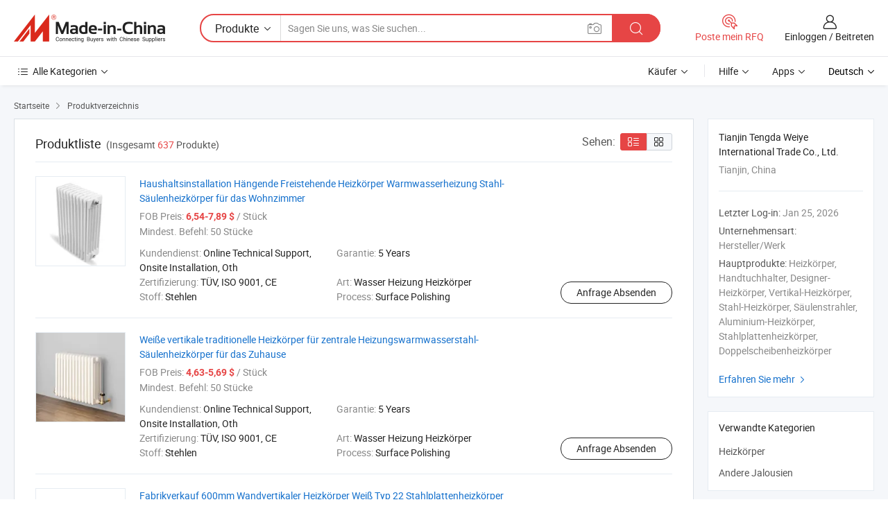

--- FILE ---
content_type: text/html;charset=UTF-8
request_url: https://de.made-in-china.com/co_tengdaweiye/product_group_s_s_1.html
body_size: 17161
content:
<!DOCTYPE HTML>
<html lang="de">
<head>
    <meta content="text/html; charset=utf-8" http-equiv="Content-Type" />
	<link rel="dns-prefetch" href="//www.micstatic.com">
    <link rel="dns-prefetch" href="//image.made-in-china.com">
    <link rel="dns-prefetch" href="//www.made-in-china.com">
    <link rel="dns-prefetch" href="//pylon.micstatic.com">
    <link rel="dns-prefetch" href="//expo.made-in-china.com">
    <link rel="dns-prefetch" href="//world.made-in-china.com">
    <link rel="dns-prefetch" href="//pic.made-in-china.com">
    <link rel="dns-prefetch" href="//fa.made-in-china.com">
    <meta http-equiv="X-UA-Compatible" content="IE=Edge, chrome=1" />
    <meta name="renderer" content="webkit" />
            <title>Heizkörper, Andere Jalousien von chinesischen Herstellern - Tianjin Tengda Weiye International Trade Co., Ltd. Seite 1.</title>
            <meta name="Keywords" content="Tianjin Tengda Weiye International Trade Co., Ltd., Heizkörper, Andere Jalousien" />
                        <meta name="Description" content="China Heizkörper, Andere Jalousien angeboten von chinesischem Hersteller und Lieferant -Tianjin Tengda Weiye International Trade Co., Ltd., page1" />
                <link rel="canonical" href="https://de.made-in-china.com/co_tengdaweiye/product_group_s_s_1.html"/>
                <link rel="next" href="https://de.made-in-china.com/co_tengdaweiye/product_group_s_s_2.html"/>
    <link rel="stylesheet" type="text/css" href="https://www.micstatic.com/common/css/global_bdef139a.css" media="all">
    <link rel="stylesheet" type="text/css" href="https://www.micstatic.com/athena/css/free-2017/global_c7e13990.css" media="all">
    <link rel="stylesheet" type="text/css" href="https://www.micstatic.com/common/js/assets/artDialog/2.0.0/skins/default_9d77dce2.css" />
    <link rel="stylesheet" href="https://www.micstatic.com/athena/css/free-2017/list_5cd8ef94.css">
    <link rel="stylesheet" type="text/css" href="https://www.micstatic.com/athena/css/free-2017/list-mlan_0e27595d.css" media="all"/>
    <!--[if IE]>
<script type="text/javascript" src="https://www.micstatic.com/common/js/libs/json2/json2_fad58c0e.js" charset="utf-8" ></script><![endif]-->
<script type="text/javascript" src="https://www.micstatic.com/common/js/libs/jquery_2ad57377.js" charset="utf-8" ></script><script type="text/javascript" src="https://www.micstatic.com/common/js/libs/class.0.3.2_2c7a4288.js" charset="utf-8" ></script><!-- Polyfill Code Begin --><script chaset="utf-8" type="text/javascript" src="https://www.micstatic.com/polyfill/polyfill-simplify_eb12d58d.js"></script><!-- Polyfill Code End --></head>
<body class="res-wrapper" probe-clarity="false" >
    <div style="position:absolute;top:0;left:0;width:1px;height:1px;overflow:hidden">
        <img src="//stat.made-in-china.com/event/rec.gif?type=0&data=%7B%22layout%22%3A%22-1%22%2C%22ct%22%3A%222%22%2C%22pos%22%3A0%2C%22random%22%3A%220%22%2C%22c%22%3A%223%22%2C%22cats%22%3A%5B%7B%22id%22%3A%221503030000%22%2C%22f%22%3A1%7D%2C%7B%22id%22%3A%221572130000%22%2C%22f%22%3A1%7D%5D%7D&st=1769302860962"/>
    </div>
    <input id="rfqClickData" type="hidden" value="type=2&data=%7B%22layout%22%3A%22-1%22%2C%22ct%22%3A%222%22%2C%22pos%22%3A0%2C%22random%22%3A%220%22%2C%22c%22%3A%223%22%2C%22cats%22%3A%5B%7B%22id%22%3A%221503030000%22%2C%22f%22%3A1%7D%2C%7B%22id%22%3A%221572130000%22%2C%22f%22%3A1%7D%5D%7D&st=1769302860962&rfqc=1" />
    <input id="rootpath" type="hidden" value="" />
    <input type="hidden" id="loginUserName" value="tengdaweiye"/>
    <input type="hidden" id="enHomeUrl" value="$enHomeUrl"/>
    <input type="hidden" id="pureFreeUrlType" value="$pureFreeUrlType"/>
    <input type="hidden" name="user_behavior_trace_id" id="user_behavior_trace_id" value="1jfpam8qu058v"/>
        <input type="hidden" id="contactUrlParam" value="?plant=de&from=shrom&type=down&page=p_list">
    <div id="header" ></div>
<script>
    function headerMlanInit() {
        const funcName = 'headerMlan';
        const app = new window[funcName]({target: document.getElementById('header'), props: {props: {"pageType":18,"logoTitle":"Hersteller und Lieferanten","logoUrl":null,"base":{"buyerInfo":{"service":"Service","newUserGuide":"Leitfaden für Neue Benutzer","auditReport":"Audited Suppliers' Reports","meetSuppliers":"Meet Suppliers","onlineTrading":"Secured Trading Service","buyerCenter":"Käufer-Center","contactUs":"Kontakt","search":"Suche","prodDirectory":"Produktverzeichnis","supplierDiscover":"Supplier Discover","sourcingRequest":"Beschaffungsanfrage Posten","quickLinks":"Quick Links","myFavorites":"Meine Favoriten","visitHistory":"Browser-Chronik","buyer":"Käufer","blog":"Geschäfts-einblicke"},"supplierInfo":{"supplier":"Lieferant","joinAdvance":"加入高级会员","tradeServerMarket":"外贸服务市场","memberHome":"外贸e家","cloudExpo":"Smart Expo云展会","onlineTrade":"交易服务","internationalLogis":"国际物流","northAmericaBrandSailing":"北美全渠道出海","micDomesticTradeStation":"中国制造网内贸站"},"helpInfo":{"whyMic":"Why Made-in-China.com","auditSupplierWay":"Wie prüfen wir Lieferanten","securePaymentWay":"Wie sichern wir die Zahlung","submitComplaint":"Eine Beschwerde einreichen","contactUs":"Kontakt","faq":"FAQ","help":"Hilfe"},"appsInfo":{"downloadApp":"Lade App herunter!","forBuyer":"Für Käufer","forSupplier":"Für Lieferant","exploreApp":"Entdecken Sie exklusive App-Rabatte","apps":"Apps"},"languages":[{"lanCode":0,"simpleName":"en","name":"English","value":"https://tengdaweiye.en.made-in-china.com/product-list-1.html"},{"lanCode":5,"simpleName":"es","name":"Español","value":"https://es.made-in-china.com/co_tengdaweiye/product_group_s_s_1.html"},{"lanCode":4,"simpleName":"pt","name":"Português","value":"https://pt.made-in-china.com/co_tengdaweiye/product_group_s_s_1.html"},{"lanCode":2,"simpleName":"fr","name":"Français","value":"https://fr.made-in-china.com/co_tengdaweiye/product_group_s_s_1.html"},{"lanCode":3,"simpleName":"ru","name":"Русский язык","value":"https://ru.made-in-china.com/co_tengdaweiye/product_group_s_s_1.html"},{"lanCode":8,"simpleName":"it","name":"Italiano","value":"https://it.made-in-china.com/co_tengdaweiye/product_group_s_s_1.html"},{"lanCode":6,"simpleName":"de","name":"Deutsch","value":"https://de.made-in-china.com/co_tengdaweiye/product_group_s_s_1.html"},{"lanCode":7,"simpleName":"nl","name":"Nederlands","value":"https://nl.made-in-china.com/co_tengdaweiye/product_group_s_s_1.html"},{"lanCode":9,"simpleName":"sa","name":"العربية","value":"https://sa.made-in-china.com/co_tengdaweiye/product_group_s_s_1.html"},{"lanCode":11,"simpleName":"kr","name":"한국어","value":"https://kr.made-in-china.com/co_tengdaweiye/product_group_s_s_1.html"},{"lanCode":10,"simpleName":"jp","name":"日本語","value":"https://jp.made-in-china.com/co_tengdaweiye/product_group_s_s_1.html"},{"lanCode":12,"simpleName":"hi","name":"हिन्दी","value":"https://hi.made-in-china.com/co_tengdaweiye/product_group_s_s_1.html"},{"lanCode":13,"simpleName":"th","name":"ภาษาไทย","value":"https://th.made-in-china.com/co_tengdaweiye/product_group_s_s_1.html"},{"lanCode":14,"simpleName":"tr","name":"Türkçe","value":"https://tr.made-in-china.com/co_tengdaweiye/product_group_s_s_1.html"},{"lanCode":15,"simpleName":"vi","name":"Tiếng Việt","value":"https://vi.made-in-china.com/co_tengdaweiye/product_group_s_s_1.html"},{"lanCode":16,"simpleName":"id","name":"Bahasa Indonesia","value":"https://id.made-in-china.com/co_tengdaweiye/product_group_s_s_1.html"}],"showMlan":true,"showRules":false,"rules":"Rules","language":"de","menu":"Speisekarte","subTitle":null,"subTitleLink":null,"stickyInfo":null},"categoryRegion":{"categories":"Alle Kategorien","categoryList":[{"name":"Landwirtschaft & Essen","value":"https://de.made-in-china.com/category1_Agriculture-Food/Agriculture-Food_usssssssss.html","catCode":"1000000000"},{"name":"Kleidung & Accessories","value":"https://de.made-in-china.com/category1_Apparel-Accessories/Apparel-Accessories_uussssssss.html","catCode":"1100000000"},{"name":"Kunsthandwerk","value":"https://de.made-in-china.com/category1_Arts-Crafts/Arts-Crafts_uyssssssss.html","catCode":"1200000000"},{"name":"Auto, Motor und Zusatz","value":"https://de.made-in-china.com/category1_Auto-Motorcycle-Parts-Accessories/Auto-Motorcycle-Parts-Accessories_yossssssss.html","catCode":"2900000000"},{"name":"Koffer, Handtaschen und Geschenkkisten","value":"https://de.made-in-china.com/category1_Bags-Cases-Boxes/Bags-Cases-Boxes_yhssssssss.html","catCode":"2600000000"},{"name":"Chemische Produkte","value":"https://de.made-in-china.com/category1_Chemicals/Chemicals_uissssssss.html","catCode":"1300000000"},{"name":"Computerartikel","value":"https://de.made-in-china.com/category1_Computer-Products/Computer-Products_iissssssss.html","catCode":"3300000000"},{"name":"Bau- und Dekomaterial","value":"https://de.made-in-china.com/category1_Construction-Decoration/Construction-Decoration_ugssssssss.html","catCode":"1500000000"},{"name":"Konsumelektronik","value":"https://de.made-in-china.com/category1_Consumer-Electronics/Consumer-Electronics_unssssssss.html","catCode":"1400000000"},{"name":"Elektronik","value":"https://de.made-in-china.com/category1_Electrical-Electronics/Electrical-Electronics_uhssssssss.html","catCode":"1600000000"},{"name":"Möbel","value":"https://de.made-in-china.com/category1_Furniture/Furniture_yessssssss.html","catCode":"2700000000"},{"name":"Gesundheit und Medizin","value":"https://de.made-in-china.com/category1_Health-Medicine/Health-Medicine_uessssssss.html","catCode":"1700000000"},{"name":"Industrielle Anlagen und Zusatzteile","value":"https://de.made-in-china.com/category1_Industrial-Equipment-Components/Industrial-Equipment-Components_inssssssss.html","catCode":"3400000000"},{"name":"Messinstrumente","value":"https://de.made-in-china.com/category1_Instruments-Meters/Instruments-Meters_igssssssss.html","catCode":"3500000000"},{"name":"Alltagsgegenstände","value":"https://de.made-in-china.com/category1_Light-Industry-Daily-Use/Light-Industry-Daily-Use_urssssssss.html","catCode":"1800000000"},{"name":"Beleuchtung","value":"https://de.made-in-china.com/category1_Lights-Lighting/Lights-Lighting_isssssssss.html","catCode":"3000000000"},{"name":"Produktionsmaschinen","value":"https://de.made-in-china.com/category1_Manufacturing-Processing-Machinery/Manufacturing-Processing-Machinery_uossssssss.html","catCode":"1900000000"},{"name":"Mineralien und Energie","value":"https://de.made-in-china.com/category1_Metallurgy-Mineral-Energy/Metallurgy-Mineral-Energy_ysssssssss.html","catCode":"2000000000"},{"name":"Büromaterial","value":"https://de.made-in-china.com/category1_Office-Supplies/Office-Supplies_yrssssssss.html","catCode":"2800000000"},{"name":"Verpackung und Druck","value":"https://de.made-in-china.com/category1_Packaging-Printing/Packaging-Printing_ihssssssss.html","catCode":"3600000000"},{"name":"Sicherheit und Schutz","value":"https://de.made-in-china.com/category1_Security-Protection/Security-Protection_ygssssssss.html","catCode":"2500000000"},{"name":"Service","value":"https://de.made-in-china.com/category1_Service/Service_ynssssssss.html","catCode":"2400000000"},{"name":"Sport und Erholung","value":"https://de.made-in-china.com/category1_Sporting-Goods-Recreation/Sporting-Goods-Recreation_iussssssss.html","catCode":"3100000000"},{"name":"Textilien","value":"https://de.made-in-china.com/category1_Textile/Textile_yussssssss.html","catCode":"2100000000"},{"name":"Werkzeug","value":"https://de.made-in-china.com/category1_Tools-Hardware/Tools-Hardware_iyssssssss.html","catCode":"3200000000"},{"name":"Spielzeug","value":"https://de.made-in-china.com/category1_Toys/Toys_yyssssssss.html","catCode":"2200000000"},{"name":"Transport","value":"https://de.made-in-china.com/category1_Transportation/Transportation_yissssssss.html","catCode":"2300000000"}],"more":"Mehr"},"searchRegion":{"show":false,"lookingFor":"Sagen Sie uns, was Sie suchen...","homeUrl":"//de.made-in-china.com","products":"Produkte","suppliers":"Lieferanten","auditedFactory":"Audited Factory","uploadImage":"Bild hochladen","max20MbPerImage":"Maximal 20 MB pro Bild","yourRecentKeywords":"Ihre letzten Schlüsselwörter","clearHistory":"Verlauf Löschen","popularSearches":"Ähnliches Suchen","relatedSearches":"Mehr","more":null,"maxSizeErrorMsg":"Upload fehlgeschlagen. Die maximale Bildgröße beträgt 20 MB.","noNetworkErrorMsg":"Keine Netzwerk Verbindung. Bitte überprüfen Sie Ihre Netzwerkeinstellungen und versuchen Sie es noch einmal.","uploadFailedErrorMsg":"Hochladen fehlgeschlagen.Falsches Bildformat. Unterstützte Formate: JPG, PNG, BMP.","relatedList":null,"relatedTitle":null,"relatedTitleLink":null,"formParams":null,"mlanFormParams":{"keyword":null,"inputkeyword":null,"type":null,"currentTab":null,"currentPage":null,"currentCat":null,"currentRegion":null,"currentProp":null,"submitPageUrl":null,"parentCat":null,"otherSearch":null,"currentAllCatalogCodes":null,"sgsMembership":null,"memberLevel":null,"topOrder":null,"size":null,"more":"mehr","less":"less","staticUrl50":null,"staticUrl10":null,"staticUrl30":null,"condition":"0","conditionParamsList":[{"condition":"0","conditionName":null,"action":"https://de.made-in-china.com/quality-china-product/middleSearch","searchUrl":null,"inputPlaceholder":null},{"condition":"1","conditionName":null,"action":"/companySearch?keyword=#word#","searchUrl":null,"inputPlaceholder":null}]},"enterKeywordTips":"Bitte geben Sie mindestens ein Stichwort für Ihre Suche ein.","openMultiSearch":false},"frequentRegion":{"rfq":{"rfq":"Poste mein RFQ","searchRfq":"Search RFQs","acquireRfqHover":"Sagen Sie uns, was Sie brauchen und probieren Sie den einfachen Weg, um Angebote zu erhalten !","searchRfqHover":"Discover quality RFQs and connect with big-budget buyers"},"account":{"account":"Konto","signIn":"Einloggen","join":"Beitreten","newUser":"Neuer Benutzer","joinFree":"Kostenlos beitreten","or":"Oder","socialLogin":"Durch Klicken auf Anmelden, Kostenlos anmelden oder Fortfahren mit Facebook, Linkedin, Twitter, Google, %s stimme ich der %sUser Agreement%s und der %sPrivacy Policy%s zu","message":"Nachrichten","quotes":"Zitate","orders":"Aufträge","favorites":"Favoriten","visitHistory":"Browser-Chronik","postSourcingRequest":"Beschaffungsanfrage Posten","hi":"Hallo","signOut":"Austragen","manageProduct":"Produkte Verwalten","editShowroom":"Showroom bearbeiten","username":"","userType":null,"foreignIP":true,"currentYear":2026,"userAgreement":"Nutzungsvertrag","privacyPolicy":"Datenschutzerklärung"},"message":{"message":"Nachrichten","signIn":"Einloggen","join":"Beitreten","newUser":"Neuer Benutzer","joinFree":"Kostenlos beitreten","viewNewMsg":"Sign in to view the new messages","inquiry":"Anfragen","rfq":"RFQs","awaitingPayment":"Awaiting payments","chat":"Plaudern","awaitingQuotation":"Warten auf Angebote"},"cart":{"cart":"Anfragekorb"}},"busiRegion":null,"previewRegion":null}}});
		const hoc=o=>(o.__proto__.$get=function(o){return this.$$.ctx[this.$$.props[o]]},o.__proto__.$getKeys=function(){return Object.keys(this.$$.props)},o.__proto__.$getProps=function(){return this.$get("props")},o.__proto__.$setProps=function(o){var t=this.$getKeys(),s={},p=this;t.forEach(function(o){s[o]=p.$get(o)}),s.props=Object.assign({},s.props,o),this.$set(s)},o.__proto__.$help=function(){console.log("\n            $set(props): void             | 设置props的值\n            $get(key: string): any        | 获取props指定key的值\n            $getKeys(): string[]          | 获取props所有key\n            $getProps(): any              | 获取props里key为props的值（适用nail）\n            $setProps(params: any): void  | 设置props里key为props的值（适用nail）\n            $on(ev, callback): func       | 添加事件监听，返回移除事件监听的函数\n            $destroy(): void              | 销毁组件并触发onDestroy事件\n        ")},o);
        window[`${funcName}Api`] = hoc(app);
    };
</script><script type="text/javascript" crossorigin="anonymous" onload="headerMlanInit()" src="https://www.micstatic.com/nail/pc/header-mlan_6f301846.js"></script>    <div class="page">
        <div class="grid">
<script class="J-mlan-config" type="text/data-lang" data-lang="de">
        {
            "keywordRequired": "Bitte geben Sie mindestens ein Stichwort für Ihre Suche ein."
        }

</script><div class="page-product-list">
  <div class="list-wrapper cf">
    <div class="main-wrap">
      <div class="main">
        <input type="hidden" id="sensor_pg_v" value="cid:SZhGYyHPZUIl,p:1,tp:104,stp:10402"/>
        <div class="crumb">
    <span>
                    <a rel="nofollow" href="//de.made-in-china.com/">
                    <span>Startseite</span>
        </a>
    </span>
    <i class="micon">&#xe008;</i>
    <span>
                                <a href="https://de.made-in-china.com/html/category.html">
                            <span>Produktverzeichnis</span>
            </a>
            </span>
    </div>
        <div class="main-block product-list J-product-list">
          <div class="main-block-title">
            <div class="title-wrap">
                <h1>Produktliste</h1>
                <span class="total">
                                                                                            (Insgesamt <span class="num">637</span> Produkte)
                                    </span>
            </div>
            <div class="refine-sort">
              <div class="list-switch">
                <span class="text">Sehen: </span>
                <span class="list-switch-types">
                    <a href="javascript:void(0);" rel="nofollow" class="list-switch-btn list-switch-btn-left J-switch-btn selected">
                      <i class="ob-icon icon-list"></i>
                      <div class="tip arrow-bottom tip-switch-list">
                         <div class="tip-con">
                             <p class="tip-para">Listenansicht</p>
                         </div>
                         <span class="arrow arrow-out">
                             <span class="arrow arrow-in"></span>
                         </span>
                     </div>
                    </a>
                    <a href="javascript:void(0);" rel="nofollow" class="list-switch-btn list-switch-btn-right J-switch-btn">
                      <i class="ob-icon icon-gallery"></i>
                      <div class="tip arrow-bottom tip-switch-gallery">
                         <div class="tip-con">
                             <p class="tip-para">Galerieansicht</p>
                         </div>
                         <span class="arrow arrow-out">
                             <span class="arrow arrow-in"></span>
                         </span>
                      </div>
                    </a>
				        </span>
              </div>
            </div>
          </div>
          <div class="main-block-wrap">
                          <div class="prod-item-wrap">
                                                  <div class="prod-item">
                    <div class="prod-pic">
                      <div class="img-wp">
                        <div class="hv-align-inner">
                          <a href="https://de.made-in-china.com/co_tengdaweiye/product_Household-Plumbing-Hanging-Free-Standing-Radiators-Hot-Water-Heating-Steel-Column-Radiator-for-Living-Room_uorneyrhyy.html"
                             ads-data="st:8,pdid:oZHAURBEZyrs,pcid:SZhGYyHPZUIl,a:1">
                                                          <img src="//www.micstatic.com/athena/img/transparent.png"
                                data-original="//image.made-in-china.com/2f1j00JwQlLzpqCsgI/Household-Plumbing-Hanging-Free-Standing-Radiators-Hot-Water-Heating-Steel-Column-Radiator-for-Living-Room.jpg" alt="Haushaltsinstallation Hängende Freistehende Heizkörper Warmwasserheizung Stahl-Säulenheizkörper für das Wohnzimmer"
                                title="Haushaltsinstallation Hängende Freistehende Heizkörper Warmwasserheizung Stahl-Säulenheizkörper für das Wohnzimmer">
                                                      </a>
                        </div>
                      </div>
                    </div>
                    <div class="prod-txt-wrap">
                      <div class="prod-name">
                        <a href="https://de.made-in-china.com/co_tengdaweiye/product_Household-Plumbing-Hanging-Free-Standing-Radiators-Hot-Water-Heating-Steel-Column-Radiator-for-Living-Room_uorneyrhyy.html"
                           title="Haushaltsinstallation Hängende Freistehende Heizkörper Warmwasserheizung Stahl-Säulenheizkörper für das Wohnzimmer"
                           ads-data="st:1,pdid:oZHAURBEZyrs,pcid:SZhGYyHPZUIl,a:1">
                          Haushaltsinstallation Hängende Freistehende Heizkörper Warmwasserheizung Stahl-Säulenheizkörper für das Wohnzimmer
                        </a>
                      </div>
                                              <div class="prod-fob">
                          <span>FOB Preis:</span> <strong>6,54-7,89 $</strong> / Stück
                        </div>
                                                                    <div class="prod-ord">
                          <span>Mindest. Befehl:</span> 50 Stücke
                        </div>
                                                                  <div class="prod-params">
                            <ul class="prod-list">
                                                                    <li>Kundendienst: <span class="prod-val">Online Technical Support, Onsite Installation, Oth</span>
                                    </li>
                                                                    <li>Garantie: <span class="prod-val">5 Years</span>
                                    </li>
                                                                    <li>Zertifizierung: <span class="prod-val">TÜV, ISO 9001, CE</span>
                                    </li>
                                                                    <li>Art: <span class="prod-val">Wasser Heizung Heizkörper</span>
                                    </li>
                                                                    <li>Stoff: <span class="prod-val">Stehlen</span>
                                    </li>
                                                                    <li>Process: <span class="prod-val">Surface Polishing</span>
                                    </li>
                                                            </ul>
                        </div>
                  </div>
                                          <div class="prod-act">
                        <a href="//www.made-in-china.com/sendInquiry/prod_oZHAURBEZyrs_SZhGYyHPZUIl.html?plant=de&from=shrom&type=down&page=p_list"
                                                       target="_blank" rel="nofollow"
                                                       class="btn btn-main btn-small"
                                                       ads-data="st:5,pdid:oZHAURBEZyrs,pcid:SZhGYyHPZUIl,a:1">
                          Anfrage Absenden </a>
                      </div>
                                      </div>
                                  <div class="prod-item">
                    <div class="prod-pic">
                      <div class="img-wp">
                        <div class="hv-align-inner">
                          <a href="https://de.made-in-china.com/co_tengdaweiye/product_White-Vertical-Traditional-Radiator-Central-Heating-Hot-Water-Steel-Column-Four-Radiators-for-Home_uornegonry.html"
                             ads-data="st:8,pdid:DwITcNvKpyYZ,pcid:SZhGYyHPZUIl,a:1">
                                                          <img src="//www.micstatic.com/athena/img/transparent.png"
                                data-original="//image.made-in-china.com/2f1j00lAtibVQyEsuj/White-Vertical-Traditional-Radiator-Central-Heating-Hot-Water-Steel-Column-Four-Radiators-for-Home.jpg" alt="Weiße vertikale traditionelle Heizkörper für zentrale Heizungswarmwasserstahl-Säulenheizkörper für das Zuhause"
                                title="Weiße vertikale traditionelle Heizkörper für zentrale Heizungswarmwasserstahl-Säulenheizkörper für das Zuhause">
                                                      </a>
                        </div>
                      </div>
                    </div>
                    <div class="prod-txt-wrap">
                      <div class="prod-name">
                        <a href="https://de.made-in-china.com/co_tengdaweiye/product_White-Vertical-Traditional-Radiator-Central-Heating-Hot-Water-Steel-Column-Four-Radiators-for-Home_uornegonry.html"
                           title="Weiße vertikale traditionelle Heizkörper für zentrale Heizungswarmwasserstahl-Säulenheizkörper für das Zuhause"
                           ads-data="st:1,pdid:DwITcNvKpyYZ,pcid:SZhGYyHPZUIl,a:1">
                          Weiße vertikale traditionelle Heizkörper für zentrale Heizungswarmwasserstahl-Säulenheizkörper für das Zuhause
                        </a>
                      </div>
                                              <div class="prod-fob">
                          <span>FOB Preis:</span> <strong>4,63-5,69 $</strong> / Stück
                        </div>
                                                                    <div class="prod-ord">
                          <span>Mindest. Befehl:</span> 50 Stücke
                        </div>
                                                                  <div class="prod-params">
                            <ul class="prod-list">
                                                                    <li>Kundendienst: <span class="prod-val">Online Technical Support, Onsite Installation, Oth</span>
                                    </li>
                                                                    <li>Garantie: <span class="prod-val">5 Years</span>
                                    </li>
                                                                    <li>Zertifizierung: <span class="prod-val">TÜV, ISO 9001, CE</span>
                                    </li>
                                                                    <li>Art: <span class="prod-val">Wasser Heizung Heizkörper</span>
                                    </li>
                                                                    <li>Stoff: <span class="prod-val">Stehlen</span>
                                    </li>
                                                                    <li>Process: <span class="prod-val">Surface Polishing</span>
                                    </li>
                                                            </ul>
                        </div>
                  </div>
                                          <div class="prod-act">
                        <a href="//www.made-in-china.com/sendInquiry/prod_DwITcNvKpyYZ_SZhGYyHPZUIl.html?plant=de&from=shrom&type=down&page=p_list"
                                                       target="_blank" rel="nofollow"
                                                       class="btn btn-main btn-small"
                                                       ads-data="st:5,pdid:DwITcNvKpyYZ,pcid:SZhGYyHPZUIl,a:1">
                          Anfrage Absenden </a>
                      </div>
                                      </div>
                                  <div class="prod-item">
                    <div class="prod-pic">
                      <div class="img-wp">
                        <div class="hv-align-inner">
                          <a href="https://de.made-in-china.com/co_tengdaweiye/product_Factory-Direct-Selling-600mm-Wall-Vertical-Heating-Radiator-White-Type-22-Steel-Plate-Radiator_uorhirsyoy.html"
                             ads-data="st:8,pdid:YdoTNwLbryRx,pcid:SZhGYyHPZUIl,a:1">
                                                          <img src="//www.micstatic.com/athena/img/transparent.png"
                                data-original="//image.made-in-china.com/2f1j00yJMWOznBPvul/Factory-Direct-Selling-600mm-Wall-Vertical-Heating-Radiator-White-Type-22-Steel-Plate-Radiator.jpg" alt="Fabrikverkauf 600mm Wandvertikaler Heizkörper Weiß Typ 22 Stahlplattenheizkörper"
                                title="Fabrikverkauf 600mm Wandvertikaler Heizkörper Weiß Typ 22 Stahlplattenheizkörper">
                                                      </a>
                        </div>
                      </div>
                    </div>
                    <div class="prod-txt-wrap">
                      <div class="prod-name">
                        <a href="https://de.made-in-china.com/co_tengdaweiye/product_Factory-Direct-Selling-600mm-Wall-Vertical-Heating-Radiator-White-Type-22-Steel-Plate-Radiator_uorhirsyoy.html"
                           title="Fabrikverkauf 600mm Wandvertikaler Heizkörper Weiß Typ 22 Stahlplattenheizkörper"
                           ads-data="st:1,pdid:YdoTNwLbryRx,pcid:SZhGYyHPZUIl,a:1">
                          Fabrikverkauf 600mm Wandvertikaler Heizkörper Weiß Typ 22 Stahlplattenheizkörper
                        </a>
                      </div>
                                              <div class="prod-fob">
                          <span>FOB Preis:</span> <strong>27,99-34,95 $</strong> / Stück
                        </div>
                                                                    <div class="prod-ord">
                          <span>Mindest. Befehl:</span> 100 Stücke
                        </div>
                                                                  <div class="prod-params">
                            <ul class="prod-list">
                                                                    <li>Kundendienst: <span class="prod-val">Online Technical Support, Onsite Installation, Oth</span>
                                    </li>
                                                                    <li>Garantie: <span class="prod-val">5 Years</span>
                                    </li>
                                                                    <li>Zertifizierung: <span class="prod-val">TÜV, ISO 9001, CE</span>
                                    </li>
                                                                    <li>Art: <span class="prod-val">Wasser Heizung Heizkörper</span>
                                    </li>
                                                                    <li>Stoff: <span class="prod-val">Stehlen</span>
                                    </li>
                                                                    <li>Process: <span class="prod-val">Surface Polishing</span>
                                    </li>
                                                            </ul>
                        </div>
                  </div>
                                          <div class="prod-act">
                        <a href="//www.made-in-china.com/sendInquiry/prod_YdoTNwLbryRx_SZhGYyHPZUIl.html?plant=de&from=shrom&type=down&page=p_list"
                                                       target="_blank" rel="nofollow"
                                                       class="btn btn-main btn-small"
                                                       ads-data="st:5,pdid:YdoTNwLbryRx,pcid:SZhGYyHPZUIl,a:1">
                          Anfrage Absenden </a>
                      </div>
                                      </div>
                                  <div class="prod-item">
                    <div class="prod-pic">
                      <div class="img-wp">
                        <div class="hv-align-inner">
                          <a href="https://de.made-in-china.com/co_tengdaweiye/product_China-Hot-Sale-Traditional-Steel-Column-Vertical-Heating-Radiator-Wall-White-Hot-Water-Radiator_ysgishuerg.html"
                             ads-data="st:8,pdid:XEuUqjndbWcA,pcid:SZhGYyHPZUIl,a:1">
                                                          <img src="//www.micstatic.com/athena/img/transparent.png"
                                data-original="//image.made-in-china.com/2f1j00wPfcNJtMGSqO/China-Hot-Sale-Traditional-Steel-Column-Vertical-Heating-Radiator-Wall-White-Hot-Water-Radiator.jpg" alt="China Heißer Verkauf Traditioneller Stahl-Säulen Vertikaler Heizkörper Wand Weißer Warmwasserheizkörper"
                                title="China Heißer Verkauf Traditioneller Stahl-Säulen Vertikaler Heizkörper Wand Weißer Warmwasserheizkörper">
                                                      </a>
                        </div>
                      </div>
                    </div>
                    <div class="prod-txt-wrap">
                      <div class="prod-name">
                        <a href="https://de.made-in-china.com/co_tengdaweiye/product_China-Hot-Sale-Traditional-Steel-Column-Vertical-Heating-Radiator-Wall-White-Hot-Water-Radiator_ysgishuerg.html"
                           title="China Heißer Verkauf Traditioneller Stahl-Säulen Vertikaler Heizkörper Wand Weißer Warmwasserheizkörper"
                           ads-data="st:1,pdid:XEuUqjndbWcA,pcid:SZhGYyHPZUIl,a:1">
                          China Heißer Verkauf Traditioneller Stahl-Säulen Vertikaler Heizkörper Wand Weißer Warmwasserheizkörper
                        </a>
                      </div>
                                              <div class="prod-fob">
                          <span>FOB Preis:</span> <strong>3,36-3,98 $</strong> / Stück
                        </div>
                                                                    <div class="prod-ord">
                          <span>Mindest. Befehl:</span> 100 Stücke
                        </div>
                                                                  <div class="prod-params">
                            <ul class="prod-list">
                                                                    <li>Kundendienst: <span class="prod-val">Online Technical Support, Onsite Installation, Oth</span>
                                    </li>
                                                                    <li>Garantie: <span class="prod-val">5 Years</span>
                                    </li>
                                                                    <li>Zertifizierung: <span class="prod-val">TÜV, ISO 9001, CE</span>
                                    </li>
                                                                    <li>Art: <span class="prod-val">Wasser Heizung Heizkörper</span>
                                    </li>
                                                                    <li>Stoff: <span class="prod-val">Stehlen</span>
                                    </li>
                                                                    <li>Process: <span class="prod-val">Surface Polishing</span>
                                    </li>
                                                            </ul>
                        </div>
                  </div>
                                          <div class="prod-act">
                        <a href="//www.made-in-china.com/sendInquiry/prod_XEuUqjndbWcA_SZhGYyHPZUIl.html?plant=de&from=shrom&type=down&page=p_list"
                                                       target="_blank" rel="nofollow"
                                                       class="btn btn-main btn-small"
                                                       ads-data="st:5,pdid:XEuUqjndbWcA,pcid:SZhGYyHPZUIl,a:1">
                          Anfrage Absenden </a>
                      </div>
                                      </div>
                                  <div class="prod-item">
                    <div class="prod-pic">
                      <div class="img-wp">
                        <div class="hv-align-inner">
                          <a href="https://de.made-in-china.com/co_tengdaweiye/product_Manufacturer-Radiator-Steel-Panel-Heat-Radiator-Hot-Water-Heating-Radiator-for-Home_uorhnghhiy.html"
                             ads-data="st:8,pdid:qFbAhulolNpe,pcid:SZhGYyHPZUIl,a:1">
                                                          <img src="//www.micstatic.com/athena/img/transparent.png"
                                data-original="//image.made-in-china.com/2f1j00dAsVSzRPyCrn/Manufacturer-Radiator-Steel-Panel-Heat-Radiator-Hot-Water-Heating-Radiator-for-Home.jpg" alt="Hersteller Heizkörper Stahlplatte Heizkörper Warmwasserheizkörper für Zuhause"
                                title="Hersteller Heizkörper Stahlplatte Heizkörper Warmwasserheizkörper für Zuhause">
                                                      </a>
                        </div>
                      </div>
                    </div>
                    <div class="prod-txt-wrap">
                      <div class="prod-name">
                        <a href="https://de.made-in-china.com/co_tengdaweiye/product_Manufacturer-Radiator-Steel-Panel-Heat-Radiator-Hot-Water-Heating-Radiator-for-Home_uorhnghhiy.html"
                           title="Hersteller Heizkörper Stahlplatte Heizkörper Warmwasserheizkörper für Zuhause"
                           ads-data="st:1,pdid:qFbAhulolNpe,pcid:SZhGYyHPZUIl,a:1">
                          Hersteller Heizkörper Stahlplatte Heizkörper Warmwasserheizkörper für Zuhause
                        </a>
                      </div>
                                              <div class="prod-fob">
                          <span>FOB Preis:</span> <strong>29,98-39,59 $</strong> / Stück
                        </div>
                                                                    <div class="prod-ord">
                          <span>Mindest. Befehl:</span> 50 Stücke
                        </div>
                                                                  <div class="prod-params">
                            <ul class="prod-list">
                                                                    <li>Kundendienst: <span class="prod-val">Online Technical Support, Onsite Installation, Oth</span>
                                    </li>
                                                                    <li>Garantie: <span class="prod-val">5 Years</span>
                                    </li>
                                                                    <li>Zertifizierung: <span class="prod-val">TÜV, ISO 9001, CE</span>
                                    </li>
                                                                    <li>Art: <span class="prod-val">Wasser Heizung Heizkörper</span>
                                    </li>
                                                                    <li>Stoff: <span class="prod-val">Stehlen</span>
                                    </li>
                                                                    <li>Process: <span class="prod-val">Surface Polishing</span>
                                    </li>
                                                            </ul>
                        </div>
                  </div>
                                          <div class="prod-act">
                        <a href="//www.made-in-china.com/sendInquiry/prod_qFbAhulolNpe_SZhGYyHPZUIl.html?plant=de&from=shrom&type=down&page=p_list"
                                                       target="_blank" rel="nofollow"
                                                       class="btn btn-main btn-small"
                                                       ads-data="st:5,pdid:qFbAhulolNpe,pcid:SZhGYyHPZUIl,a:1">
                          Anfrage Absenden </a>
                      </div>
                                      </div>
                                  <div class="prod-item">
                    <div class="prod-pic">
                      <div class="img-wp">
                        <div class="hv-align-inner">
                          <a href="https://de.made-in-china.com/co_tengdaweiye/product_Heating-Radiator-Central-Heating-Radiator-Steel-Vertical-Radiator-Round-Pipe-Room-Radiator_uoynsoynsu.html"
                             ads-data="st:8,pdid:HFDfdEmgVYAr,pcid:SZhGYyHPZUIl,a:1">
                                                          <img src="//www.micstatic.com/athena/img/transparent.png"
                                data-original="//image.made-in-china.com/2f1j00AoQVIkFBfcGq/Heating-Radiator-Central-Heating-Radiator-Steel-Vertical-Radiator-Round-Pipe-Room-Radiator.jpg" alt="Heizkörper Zentralheizung Heizkörper Stahl vertikaler Heizkörper Rundrohr Raumheizkörper"
                                title="Heizkörper Zentralheizung Heizkörper Stahl vertikaler Heizkörper Rundrohr Raumheizkörper">
                                                      </a>
                        </div>
                      </div>
                    </div>
                    <div class="prod-txt-wrap">
                      <div class="prod-name">
                        <a href="https://de.made-in-china.com/co_tengdaweiye/product_Heating-Radiator-Central-Heating-Radiator-Steel-Vertical-Radiator-Round-Pipe-Room-Radiator_uoynsoynsu.html"
                           title="Heizkörper Zentralheizung Heizkörper Stahl vertikaler Heizkörper Rundrohr Raumheizkörper"
                           ads-data="st:1,pdid:HFDfdEmgVYAr,pcid:SZhGYyHPZUIl,a:1">
                          Heizkörper Zentralheizung Heizkörper Stahl vertikaler Heizkörper Rundrohr Raumheizkörper
                        </a>
                      </div>
                                              <div class="prod-fob">
                          <span>FOB Preis:</span> <strong>6,95-8,31 $</strong> / Stück
                        </div>
                                                                    <div class="prod-ord">
                          <span>Mindest. Befehl:</span> 100 Stücke
                        </div>
                                                                  <div class="prod-params">
                            <ul class="prod-list">
                                                                    <li>Kundendienst: <span class="prod-val">Online Technical Support, Onsite Installation, Oth</span>
                                    </li>
                                                                    <li>Garantie: <span class="prod-val">5 Years</span>
                                    </li>
                                                                    <li>Zertifizierung: <span class="prod-val">TÜV, ISO 9001, CE</span>
                                    </li>
                                                                    <li>Art: <span class="prod-val">Wasser Heizung Heizkörper</span>
                                    </li>
                                                                    <li>Stoff: <span class="prod-val">Stehlen</span>
                                    </li>
                                                                    <li>Process: <span class="prod-val">Surface Polishing</span>
                                    </li>
                                                            </ul>
                        </div>
                  </div>
                                          <div class="prod-act">
                        <a href="//www.made-in-china.com/sendInquiry/prod_HFDfdEmgVYAr_SZhGYyHPZUIl.html?plant=de&from=shrom&type=down&page=p_list"
                                                       target="_blank" rel="nofollow"
                                                       class="btn btn-main btn-small"
                                                       ads-data="st:5,pdid:HFDfdEmgVYAr,pcid:SZhGYyHPZUIl,a:1">
                          Anfrage Absenden </a>
                      </div>
                                      </div>
                                  <div class="prod-item">
                    <div class="prod-pic">
                      <div class="img-wp">
                        <div class="hv-align-inner">
                          <a href="https://de.made-in-china.com/co_tengdaweiye/product_Factory-Designer-Steel-Two-Column-Radiators-Vertical-Radiators-Tubular-Water-Heat-Radiator_uoynsershu.html"
                             ads-data="st:8,pdid:mdDaBeJUJpfs,pcid:SZhGYyHPZUIl,a:1">
                                                          <img src="//www.micstatic.com/athena/img/transparent.png"
                                data-original="//image.made-in-china.com/2f1j00VqElHLQAVcYT/Factory-Designer-Steel-Two-Column-Radiators-Vertical-Radiators-Tubular-Water-Heat-Radiator.jpg" alt="Fabrikdesigner Stahl Zwei-Säulen Heizkörper Vertikale Heizkörper Röhrenwasserheizkörper"
                                title="Fabrikdesigner Stahl Zwei-Säulen Heizkörper Vertikale Heizkörper Röhrenwasserheizkörper">
                                                      </a>
                        </div>
                      </div>
                    </div>
                    <div class="prod-txt-wrap">
                      <div class="prod-name">
                        <a href="https://de.made-in-china.com/co_tengdaweiye/product_Factory-Designer-Steel-Two-Column-Radiators-Vertical-Radiators-Tubular-Water-Heat-Radiator_uoynsershu.html"
                           title="Fabrikdesigner Stahl Zwei-Säulen Heizkörper Vertikale Heizkörper Röhrenwasserheizkörper"
                           ads-data="st:1,pdid:mdDaBeJUJpfs,pcid:SZhGYyHPZUIl,a:1">
                          Fabrikdesigner Stahl Zwei-Säulen Heizkörper Vertikale Heizkörper Röhrenwasserheizkörper
                        </a>
                      </div>
                                              <div class="prod-fob">
                          <span>FOB Preis:</span> <strong>3,95-5,31 $</strong> / Stück
                        </div>
                                                                    <div class="prod-ord">
                          <span>Mindest. Befehl:</span> 100 Stücke
                        </div>
                                                                  <div class="prod-params">
                            <ul class="prod-list">
                                                                    <li>Kundendienst: <span class="prod-val">Online Technical Support, Onsite Installation, Oth</span>
                                    </li>
                                                                    <li>Garantie: <span class="prod-val">5 Years</span>
                                    </li>
                                                                    <li>Zertifizierung: <span class="prod-val">TÜV, ISO 9001, CE</span>
                                    </li>
                                                                    <li>Art: <span class="prod-val">Wasser Heizung Heizkörper</span>
                                    </li>
                                                                    <li>Stoff: <span class="prod-val">Stehlen</span>
                                    </li>
                                                                    <li>Process: <span class="prod-val">Surface Polishing</span>
                                    </li>
                                                            </ul>
                        </div>
                  </div>
                                          <div class="prod-act">
                        <a href="//www.made-in-china.com/sendInquiry/prod_mdDaBeJUJpfs_SZhGYyHPZUIl.html?plant=de&from=shrom&type=down&page=p_list"
                                                       target="_blank" rel="nofollow"
                                                       class="btn btn-main btn-small"
                                                       ads-data="st:5,pdid:mdDaBeJUJpfs,pcid:SZhGYyHPZUIl,a:1">
                          Anfrage Absenden </a>
                      </div>
                                      </div>
                                  <div class="prod-item">
                    <div class="prod-pic">
                      <div class="img-wp">
                        <div class="hv-align-inner">
                          <a href="https://de.made-in-china.com/co_tengdaweiye/product_China-Factory-Wholesale-Full-Aluminium-Central-Heating-Radiator-Home-Office-Heating-Radiator_uoynunoynu.html"
                             ads-data="st:8,pdid:pFIailTbgUAd,pcid:SZhGYyHPZUIl,a:1">
                                                          <img src="//www.micstatic.com/athena/img/transparent.png"
                                data-original="//image.made-in-china.com/2f1j00roRWeUOlabGP/China-Factory-Wholesale-Full-Aluminium-Central-Heating-Radiator-Home-Office-Heating-Radiator.jpg" alt="China Fabrik Großhandel Vollaluminium Zentralheizkörper Heizkörper für Zuhause und Büro"
                                title="China Fabrik Großhandel Vollaluminium Zentralheizkörper Heizkörper für Zuhause und Büro">
                                                      </a>
                        </div>
                      </div>
                    </div>
                    <div class="prod-txt-wrap">
                      <div class="prod-name">
                        <a href="https://de.made-in-china.com/co_tengdaweiye/product_China-Factory-Wholesale-Full-Aluminium-Central-Heating-Radiator-Home-Office-Heating-Radiator_uoynunoynu.html"
                           title="China Fabrik Großhandel Vollaluminium Zentralheizkörper Heizkörper für Zuhause und Büro"
                           ads-data="st:1,pdid:pFIailTbgUAd,pcid:SZhGYyHPZUIl,a:1">
                          China Fabrik Großhandel Vollaluminium Zentralheizkörper Heizkörper für Zuhause und Büro
                        </a>
                      </div>
                                              <div class="prod-fob">
                          <span>FOB Preis:</span> <strong>3,69-5,09 $</strong> / Stück
                        </div>
                                                                    <div class="prod-ord">
                          <span>Mindest. Befehl:</span> 100 Stücke
                        </div>
                                                                  <div class="prod-params">
                            <ul class="prod-list">
                                                                    <li>Kundendienst: <span class="prod-val">Online Technical Support, Onsite Installation, Oth</span>
                                    </li>
                                                                    <li>Garantie: <span class="prod-val">5 Years</span>
                                    </li>
                                                                    <li>Zertifizierung: <span class="prod-val">TÜV, ISO 9001, CE</span>
                                    </li>
                                                                    <li>Art: <span class="prod-val">Wasser Heizung Heizkörper</span>
                                    </li>
                                                                    <li>Stoff: <span class="prod-val">Aluminium</span>
                                    </li>
                                                                    <li>Process: <span class="prod-val">Surface Polishing</span>
                                    </li>
                                                            </ul>
                        </div>
                  </div>
                                          <div class="prod-act">
                        <a href="//www.made-in-china.com/sendInquiry/prod_pFIailTbgUAd_SZhGYyHPZUIl.html?plant=de&from=shrom&type=down&page=p_list"
                                                       target="_blank" rel="nofollow"
                                                       class="btn btn-main btn-small"
                                                       ads-data="st:5,pdid:pFIailTbgUAd,pcid:SZhGYyHPZUIl,a:1">
                          Anfrage Absenden </a>
                      </div>
                                      </div>
                                  <div class="prod-item">
                    <div class="prod-pic">
                      <div class="img-wp">
                        <div class="hv-align-inner">
                          <a href="https://de.made-in-china.com/co_tengdaweiye/product_Designer-Style-Heating-Panel-Radiator-Customized-1800mm-Height-Good-Quality-Flat-Radiator_ysshhssgoy.html"
                             ads-data="st:8,pdid:hmbUnOqPuEYQ,pcid:SZhGYyHPZUIl,a:1">
                                                          <img src="//www.micstatic.com/athena/img/transparent.png"
                                data-original="//image.made-in-china.com/2f1j00yTdbDHPLbmra/Designer-Style-Heating-Panel-Radiator-Customized-1800mm-Height-Good-Quality-Flat-Radiator.jpg" alt="Designer Stil Heizpaneel Radiator Anpassbar 1800mm Höhe Gute Qualität Flachradiator"
                                title="Designer Stil Heizpaneel Radiator Anpassbar 1800mm Höhe Gute Qualität Flachradiator">
                                                      </a>
                        </div>
                      </div>
                    </div>
                    <div class="prod-txt-wrap">
                      <div class="prod-name">
                        <a href="https://de.made-in-china.com/co_tengdaweiye/product_Designer-Style-Heating-Panel-Radiator-Customized-1800mm-Height-Good-Quality-Flat-Radiator_ysshhssgoy.html"
                           title="Designer Stil Heizpaneel Radiator Anpassbar 1800mm Höhe Gute Qualität Flachradiator"
                           ads-data="st:1,pdid:hmbUnOqPuEYQ,pcid:SZhGYyHPZUIl,a:1">
                          Designer Stil Heizpaneel Radiator Anpassbar 1800mm Höhe Gute Qualität Flachradiator
                        </a>
                      </div>
                                              <div class="prod-fob">
                          <span>FOB Preis:</span> <strong>3,77-4,77 $</strong> / Stück
                        </div>
                                                                    <div class="prod-ord">
                          <span>Mindest. Befehl:</span> 100 Stücke
                        </div>
                                                                  <div class="prod-params">
                            <ul class="prod-list">
                                                                    <li>Kundendienst: <span class="prod-val">Online Technical Support, Onsite Installation, Oth</span>
                                    </li>
                                                                    <li>Garantie: <span class="prod-val">5 Years</span>
                                    </li>
                                                                    <li>Zertifizierung: <span class="prod-val">TÜV, ISO 9001, CE</span>
                                    </li>
                                                                    <li>Art: <span class="prod-val">Wasser Heizung Heizkörper</span>
                                    </li>
                                                                    <li>Stoff: <span class="prod-val">Stehlen</span>
                                    </li>
                                                                    <li>Process: <span class="prod-val">Surface Polishing</span>
                                    </li>
                                                            </ul>
                        </div>
                  </div>
                                          <div class="prod-act">
                        <a href="//www.made-in-china.com/sendInquiry/prod_hmbUnOqPuEYQ_SZhGYyHPZUIl.html?plant=de&from=shrom&type=down&page=p_list"
                                                       target="_blank" rel="nofollow"
                                                       class="btn btn-main btn-small"
                                                       ads-data="st:5,pdid:hmbUnOqPuEYQ,pcid:SZhGYyHPZUIl,a:1">
                          Anfrage Absenden </a>
                      </div>
                                      </div>
                                  <div class="prod-item">
                    <div class="prod-pic">
                      <div class="img-wp">
                        <div class="hv-align-inner">
                          <a href="https://de.made-in-china.com/co_tengdaweiye/product_2024-New-Custom-High-Quality-Wholesale-Copper-Aluminum-Radiator-Vertical-Anthracite-Water-Heater_ysshgngsgy.html"
                             ads-data="st:8,pdid:nmepicVHuxUh,pcid:SZhGYyHPZUIl,a:1">
                                                          <img src="//www.micstatic.com/athena/img/transparent.png"
                                data-original="//image.made-in-china.com/2f1j00PvWhIGsaaiYK/2024-New-Custom-High-Quality-Wholesale-Copper-Aluminum-Radiator-Vertical-Anthracite-Water-Heater.jpg" alt="2024 Neuer maßgeschneiderter Hochwertiger Großhandels-Kupfer-Aluminium-Radiator vertikaler Anthrazit-Wasserheizer"
                                title="2024 Neuer maßgeschneiderter Hochwertiger Großhandels-Kupfer-Aluminium-Radiator vertikaler Anthrazit-Wasserheizer">
                                                      </a>
                        </div>
                      </div>
                    </div>
                    <div class="prod-txt-wrap">
                      <div class="prod-name">
                        <a href="https://de.made-in-china.com/co_tengdaweiye/product_2024-New-Custom-High-Quality-Wholesale-Copper-Aluminum-Radiator-Vertical-Anthracite-Water-Heater_ysshgngsgy.html"
                           title="2024 Neuer maßgeschneiderter Hochwertiger Großhandels-Kupfer-Aluminium-Radiator vertikaler Anthrazit-Wasserheizer"
                           ads-data="st:1,pdid:nmepicVHuxUh,pcid:SZhGYyHPZUIl,a:1">
                          2024 Neuer maßgeschneiderter Hochwertiger Großhandels-Kupfer-Aluminium-Radiator vertikaler Anthrazit-Wasserheizer
                        </a>
                      </div>
                                              <div class="prod-fob">
                          <span>FOB Preis:</span> <strong>3,87-4,87 $</strong> / Stück
                        </div>
                                                                    <div class="prod-ord">
                          <span>Mindest. Befehl:</span> 50 Stücke
                        </div>
                                                                  <div class="prod-params">
                            <ul class="prod-list">
                                                                    <li>Kundendienst: <span class="prod-val">Online Technical Support, Onsite Installation, Oth</span>
                                    </li>
                                                                    <li>Garantie: <span class="prod-val">5 Years</span>
                                    </li>
                                                                    <li>Zertifizierung: <span class="prod-val">TÜV, ISO 9001, CE</span>
                                    </li>
                                                                    <li>Art: <span class="prod-val">Wasser Heizung Heizkörper</span>
                                    </li>
                                                                    <li>Stoff: <span class="prod-val">Aluminium</span>
                                    </li>
                                                                    <li>Process: <span class="prod-val">Surface Polishing</span>
                                    </li>
                                                            </ul>
                        </div>
                  </div>
                                          <div class="prod-act">
                        <a href="//www.made-in-china.com/sendInquiry/prod_nmepicVHuxUh_SZhGYyHPZUIl.html?plant=de&from=shrom&type=down&page=p_list"
                                                       target="_blank" rel="nofollow"
                                                       class="btn btn-main btn-small"
                                                       ads-data="st:5,pdid:nmepicVHuxUh,pcid:SZhGYyHPZUIl,a:1">
                          Anfrage Absenden </a>
                      </div>
                                      </div>
                                  <div class="prod-item">
                    <div class="prod-pic">
                      <div class="img-wp">
                        <div class="hv-align-inner">
                          <a href="https://de.made-in-china.com/co_tengdaweiye/product_Room-Hot-Water-Horizontal-Designer-Radiators-Heating-Steel-Panel-Radiator-for-Sale_uorhnrshey.html"
                             ads-data="st:8,pdid:MZqtCSDPrNpn,pcid:SZhGYyHPZUIl,a:1">
                                                          <img src="//www.micstatic.com/athena/img/transparent.png"
                                data-original="//image.made-in-china.com/2f1j00DJolGjYCbvrf/Room-Hot-Water-Horizontal-Designer-Radiators-Heating-Steel-Panel-Radiator-for-Sale.jpg" alt="Raum Heizkörper Horizontal Designer Heizkörper Heizungsstahl Paneelheizkörper zu verkaufen"
                                title="Raum Heizkörper Horizontal Designer Heizkörper Heizungsstahl Paneelheizkörper zu verkaufen">
                                                      </a>
                        </div>
                      </div>
                    </div>
                    <div class="prod-txt-wrap">
                      <div class="prod-name">
                        <a href="https://de.made-in-china.com/co_tengdaweiye/product_Room-Hot-Water-Horizontal-Designer-Radiators-Heating-Steel-Panel-Radiator-for-Sale_uorhnrshey.html"
                           title="Raum Heizkörper Horizontal Designer Heizkörper Heizungsstahl Paneelheizkörper zu verkaufen"
                           ads-data="st:1,pdid:MZqtCSDPrNpn,pcid:SZhGYyHPZUIl,a:1">
                          Raum Heizkörper Horizontal Designer Heizkörper Heizungsstahl Paneelheizkörper zu verkaufen
                        </a>
                      </div>
                                              <div class="prod-fob">
                          <span>FOB Preis:</span> <strong>37,98-45,98 $</strong> / Stück
                        </div>
                                                                    <div class="prod-ord">
                          <span>Mindest. Befehl:</span> 50 Stücke
                        </div>
                                                                  <div class="prod-params">
                            <ul class="prod-list">
                                                                    <li>Kundendienst: <span class="prod-val">Online Technical Support, Onsite Installation, Oth</span>
                                    </li>
                                                                    <li>Garantie: <span class="prod-val">5 Years</span>
                                    </li>
                                                                    <li>Zertifizierung: <span class="prod-val">TÜV, ISO 9001, CE</span>
                                    </li>
                                                                    <li>Art: <span class="prod-val">Wasser Heizung Heizkörper</span>
                                    </li>
                                                                    <li>Stoff: <span class="prod-val">Stehlen</span>
                                    </li>
                                                                    <li>Process: <span class="prod-val">Surface Polishing</span>
                                    </li>
                                                            </ul>
                        </div>
                  </div>
                                          <div class="prod-act">
                        <a href="//www.made-in-china.com/sendInquiry/prod_MZqtCSDPrNpn_SZhGYyHPZUIl.html?plant=de&from=shrom&type=down&page=p_list"
                                                       target="_blank" rel="nofollow"
                                                       class="btn btn-main btn-small"
                                                       ads-data="st:5,pdid:MZqtCSDPrNpn,pcid:SZhGYyHPZUIl,a:1">
                          Anfrage Absenden </a>
                      </div>
                                      </div>
                                  <div class="prod-item">
                    <div class="prod-pic">
                      <div class="img-wp">
                        <div class="hv-align-inner">
                          <a href="https://de.made-in-china.com/co_tengdaweiye/product_2023-Hot-Sale-Designer-Central-Heating-Radiators-Steel-Column-Heating-Vertical-Radiator-for-Home_ysginuoyyg.html"
                             ads-data="st:8,pdid:RnLUTYIHvVWO,pcid:SZhGYyHPZUIl,a:1">
                                                          <img src="//www.micstatic.com/athena/img/transparent.png"
                                data-original="//image.made-in-china.com/2f1j00HIgqfLkRJKbl/2023-Hot-Sale-Designer-Central-Heating-Radiators-Steel-Column-Heating-Vertical-Radiator-for-Home.jpg" alt="2023 Hochwertige Designer Zentralheizungsradiatoren Stahl-Säulenheizkörper vertikaler Heizkörper für Zuhause"
                                title="2023 Hochwertige Designer Zentralheizungsradiatoren Stahl-Säulenheizkörper vertikaler Heizkörper für Zuhause">
                                                      </a>
                        </div>
                      </div>
                    </div>
                    <div class="prod-txt-wrap">
                      <div class="prod-name">
                        <a href="https://de.made-in-china.com/co_tengdaweiye/product_2023-Hot-Sale-Designer-Central-Heating-Radiators-Steel-Column-Heating-Vertical-Radiator-for-Home_ysginuoyyg.html"
                           title="2023 Hochwertige Designer Zentralheizungsradiatoren Stahl-Säulenheizkörper vertikaler Heizkörper für Zuhause"
                           ads-data="st:1,pdid:RnLUTYIHvVWO,pcid:SZhGYyHPZUIl,a:1">
                          2023 Hochwertige Designer Zentralheizungsradiatoren Stahl-Säulenheizkörper vertikaler Heizkörper für Zuhause
                        </a>
                      </div>
                                              <div class="prod-fob">
                          <span>FOB Preis:</span> <strong>2,88-3,53 $</strong> / Stück
                        </div>
                                                                    <div class="prod-ord">
                          <span>Mindest. Befehl:</span> 100 Stücke
                        </div>
                                                                  <div class="prod-params">
                            <ul class="prod-list">
                                                                    <li>Kundendienst: <span class="prod-val">Online Technical Support, Onsite Installation, Oth</span>
                                    </li>
                                                                    <li>Garantie: <span class="prod-val">5 Years</span>
                                    </li>
                                                                    <li>Zertifizierung: <span class="prod-val">TÜV, ISO 9001, CE</span>
                                    </li>
                                                                    <li>Art: <span class="prod-val">Wasser Heizung Heizkörper</span>
                                    </li>
                                                                    <li>Stoff: <span class="prod-val">Stehlen</span>
                                    </li>
                                                                    <li>Process: <span class="prod-val">Surface Polishing</span>
                                    </li>
                                                            </ul>
                        </div>
                  </div>
                                          <div class="prod-act">
                        <a href="//www.made-in-china.com/sendInquiry/prod_RnLUTYIHvVWO_SZhGYyHPZUIl.html?plant=de&from=shrom&type=down&page=p_list"
                                                       target="_blank" rel="nofollow"
                                                       class="btn btn-main btn-small"
                                                       ads-data="st:5,pdid:RnLUTYIHvVWO,pcid:SZhGYyHPZUIl,a:1">
                          Anfrage Absenden </a>
                      </div>
                                      </div>
                                  <div class="prod-item">
                    <div class="prod-pic">
                      <div class="img-wp">
                        <div class="hv-align-inner">
                          <a href="https://de.made-in-china.com/co_tengdaweiye/product_2023-Wholesale-Home-Water-Heating-Radiator-Steel-Six-Column-Vertical-Radiator-with-Customized-Size_uornryrrry.html"
                             ads-data="st:8,pdid:jZIGYsNTSyUC,pcid:SZhGYyHPZUIl,a:1">
                                                          <img src="//www.micstatic.com/athena/img/transparent.png"
                                data-original="//image.made-in-china.com/2f1j00PmtVbWOsLjuh/2023-Wholesale-Home-Water-Heating-Radiator-Steel-Six-Column-Vertical-Radiator-with-Customized-Size.jpg" alt="2023 Großhandel Heizkörper aus Stahl mit sechs Säulen für die Warmwasserheizung in vertikaler Ausführung mit maßgeschneiderter Größe"
                                title="2023 Großhandel Heizkörper aus Stahl mit sechs Säulen für die Warmwasserheizung in vertikaler Ausführung mit maßgeschneiderter Größe">
                                                      </a>
                        </div>
                      </div>
                    </div>
                    <div class="prod-txt-wrap">
                      <div class="prod-name">
                        <a href="https://de.made-in-china.com/co_tengdaweiye/product_2023-Wholesale-Home-Water-Heating-Radiator-Steel-Six-Column-Vertical-Radiator-with-Customized-Size_uornryrrry.html"
                           title="2023 Großhandel Heizkörper aus Stahl mit sechs Säulen für die Warmwasserheizung in vertikaler Ausführung mit maßgeschneiderter Größe"
                           ads-data="st:1,pdid:jZIGYsNTSyUC,pcid:SZhGYyHPZUIl,a:1">
                          2023 Großhandel Heizkörper aus Stahl mit sechs Säulen für die Warmwasserheizung in vertikaler Ausführung mit maßgeschneiderter Größe
                        </a>
                      </div>
                                              <div class="prod-fob">
                          <span>FOB Preis:</span> <strong>7,16-8,39 $</strong> / Stück
                        </div>
                                                                    <div class="prod-ord">
                          <span>Mindest. Befehl:</span> 50 Stücke
                        </div>
                                                                  <div class="prod-params">
                            <ul class="prod-list">
                                                                    <li>Kundendienst: <span class="prod-val">Online Technical Support, Onsite Installation, Oth</span>
                                    </li>
                                                                    <li>Garantie: <span class="prod-val">5 Years</span>
                                    </li>
                                                                    <li>Zertifizierung: <span class="prod-val">TÜV, ISO 9001, CE</span>
                                    </li>
                                                                    <li>Art: <span class="prod-val">Wasser Heizung Heizkörper</span>
                                    </li>
                                                                    <li>Stoff: <span class="prod-val">Stehlen</span>
                                    </li>
                                                                    <li>Process: <span class="prod-val">Surface Polishing</span>
                                    </li>
                                                            </ul>
                        </div>
                  </div>
                                          <div class="prod-act">
                        <a href="//www.made-in-china.com/sendInquiry/prod_jZIGYsNTSyUC_SZhGYyHPZUIl.html?plant=de&from=shrom&type=down&page=p_list"
                                                       target="_blank" rel="nofollow"
                                                       class="btn btn-main btn-small"
                                                       ads-data="st:5,pdid:jZIGYsNTSyUC,pcid:SZhGYyHPZUIl,a:1">
                          Anfrage Absenden </a>
                      </div>
                                      </div>
                                  <div class="prod-item">
                    <div class="prod-pic">
                      <div class="img-wp">
                        <div class="hv-align-inner">
                          <a href="https://de.made-in-china.com/co_tengdaweiye/product_Modern-Style-Water-Heating-Steel-Vertical-Radiator-Central-Double-Plate-Anthracite-Designer-Black-Radiators-for-Home_ysnrgehuug.html"
                             ads-data="st:8,pdid:GxCrvakuYIVb,pcid:SZhGYyHPZUIl,a:1">
                                                          <img src="//www.micstatic.com/athena/img/transparent.png"
                                data-original="//image.made-in-china.com/2f1j00WLbkpqZhZKoE/Modern-Style-Water-Heating-Steel-Vertical-Radiator-Central-Double-Plate-Anthracite-Designer-Black-Radiators-for-Home.jpg" alt="Moderne Stil Wasserheizung Stahl Vertikalheizkörper Zentral Doppelplatte Anthrazit Designer schwarze Heizkörper für Zuhause"
                                title="Moderne Stil Wasserheizung Stahl Vertikalheizkörper Zentral Doppelplatte Anthrazit Designer schwarze Heizkörper für Zuhause">
                                                      </a>
                        </div>
                      </div>
                    </div>
                    <div class="prod-txt-wrap">
                      <div class="prod-name">
                        <a href="https://de.made-in-china.com/co_tengdaweiye/product_Modern-Style-Water-Heating-Steel-Vertical-Radiator-Central-Double-Plate-Anthracite-Designer-Black-Radiators-for-Home_ysnrgehuug.html"
                           title="Moderne Stil Wasserheizung Stahl Vertikalheizkörper Zentral Doppelplatte Anthrazit Designer schwarze Heizkörper für Zuhause"
                           ads-data="st:1,pdid:GxCrvakuYIVb,pcid:SZhGYyHPZUIl,a:1">
                          Moderne Stil Wasserheizung Stahl Vertikalheizkörper Zentral Doppelplatte Anthrazit Designer schwarze Heizkörper für Zuhause
                        </a>
                      </div>
                                              <div class="prod-fob">
                          <span>FOB Preis:</span> <strong>6,89-7,98 $</strong> / Stück
                        </div>
                                                                    <div class="prod-ord">
                          <span>Mindest. Befehl:</span> 100 Stücke
                        </div>
                                                                  <div class="prod-params">
                            <ul class="prod-list">
                                                                    <li>Kundendienst: <span class="prod-val">Online Technical Support, Onsite Installation, Oth</span>
                                    </li>
                                                                    <li>Garantie: <span class="prod-val">5 Years</span>
                                    </li>
                                                                    <li>Zertifizierung: <span class="prod-val">TÜV, ISO 9001, CE</span>
                                    </li>
                                                                    <li>Art: <span class="prod-val">Wasser Heizung Heizkörper</span>
                                    </li>
                                                                    <li>Stoff: <span class="prod-val">Stehlen</span>
                                    </li>
                                                                    <li>Process: <span class="prod-val">Surface Polishing</span>
                                    </li>
                                                            </ul>
                        </div>
                  </div>
                                          <div class="prod-act">
                        <a href="//www.made-in-china.com/sendInquiry/prod_GxCrvakuYIVb_SZhGYyHPZUIl.html?plant=de&from=shrom&type=down&page=p_list"
                                                       target="_blank" rel="nofollow"
                                                       class="btn btn-main btn-small"
                                                       ads-data="st:5,pdid:GxCrvakuYIVb,pcid:SZhGYyHPZUIl,a:1">
                          Anfrage Absenden </a>
                      </div>
                                      </div>
                                  <div class="prod-item">
                    <div class="prod-pic">
                      <div class="img-wp">
                        <div class="hv-align-inner">
                          <a href="https://de.made-in-china.com/co_tengdaweiye/product_Classic-Home-Vertical-Double-Panel-Radiator-1800mm-Height-Steel-Designer-Heating-Radiator-with-Popular-Design_ysgnsrsryg.html"
                             ads-data="st:8,pdid:jJiYCUmzvcWQ,pcid:SZhGYyHPZUIl,a:1">
                                                          <img src="//www.micstatic.com/athena/img/transparent.png"
                                data-original="//image.made-in-china.com/2f1j00tPFoZfDdSScw/Classic-Home-Vertical-Double-Panel-Radiator-1800mm-Height-Steel-Designer-Heating-Radiator-with-Popular-Design.jpg" alt="Klassischer Home Vertikaler Doppelplattenheizkörper 1800mm Höhe Stahl Designer Heizkörper mit beliebtem Design"
                                title="Klassischer Home Vertikaler Doppelplattenheizkörper 1800mm Höhe Stahl Designer Heizkörper mit beliebtem Design">
                                                      </a>
                        </div>
                      </div>
                    </div>
                    <div class="prod-txt-wrap">
                      <div class="prod-name">
                        <a href="https://de.made-in-china.com/co_tengdaweiye/product_Classic-Home-Vertical-Double-Panel-Radiator-1800mm-Height-Steel-Designer-Heating-Radiator-with-Popular-Design_ysgnsrsryg.html"
                           title="Klassischer Home Vertikaler Doppelplattenheizkörper 1800mm Höhe Stahl Designer Heizkörper mit beliebtem Design"
                           ads-data="st:1,pdid:jJiYCUmzvcWQ,pcid:SZhGYyHPZUIl,a:1">
                          Klassischer Home Vertikaler Doppelplattenheizkörper 1800mm Höhe Stahl Designer Heizkörper mit beliebtem Design
                        </a>
                      </div>
                                              <div class="prod-fob">
                          <span>FOB Preis:</span> <strong>6,35-7,15 $</strong> / Stück
                        </div>
                                                                    <div class="prod-ord">
                          <span>Mindest. Befehl:</span> 50 Stücke
                        </div>
                                                                  <div class="prod-params">
                            <ul class="prod-list">
                                                                    <li>Kundendienst: <span class="prod-val">Online Technical Support, Onsite Installation, Oth</span>
                                    </li>
                                                                    <li>Garantie: <span class="prod-val">5 Years</span>
                                    </li>
                                                                    <li>Zertifizierung: <span class="prod-val">TÜV, ISO 9001, CE</span>
                                    </li>
                                                                    <li>Art: <span class="prod-val">Wasser Heizung Heizkörper</span>
                                    </li>
                                                                    <li>Stoff: <span class="prod-val">Stehlen</span>
                                    </li>
                                                                    <li>Process: <span class="prod-val">Surface Polishing</span>
                                    </li>
                                                            </ul>
                        </div>
                  </div>
                                          <div class="prod-act">
                        <a href="//www.made-in-china.com/sendInquiry/prod_jJiYCUmzvcWQ_SZhGYyHPZUIl.html?plant=de&from=shrom&type=down&page=p_list"
                                                       target="_blank" rel="nofollow"
                                                       class="btn btn-main btn-small"
                                                       ads-data="st:5,pdid:jJiYCUmzvcWQ,pcid:SZhGYyHPZUIl,a:1">
                          Anfrage Absenden </a>
                      </div>
                                      </div>
                                  <div class="prod-item">
                    <div class="prod-pic">
                      <div class="img-wp">
                        <div class="hv-align-inner">
                          <a href="https://de.made-in-china.com/co_tengdaweiye/product_Factory-Supply-Home-Vertical-Designer-Water-Heating-Radiator-Steel-Flat-Panel-Radiator-with-Best-Quality_ysgnynoesg.html"
                             ads-data="st:8,pdid:vxirInYOXVkw,pcid:SZhGYyHPZUIl,a:1">
                                                          <img src="//www.micstatic.com/athena/img/transparent.png"
                                data-original="//image.made-in-china.com/2f1j00tLwbNfHrbscp/Factory-Supply-Home-Vertical-Designer-Water-Heating-Radiator-Steel-Flat-Panel-Radiator-with-Best-Quality.jpg" alt="Fabrikversorgung Heim vertikaler Designer Wasserheizkörper Stahl Flachpanel Heizkörper mit bester Qualität"
                                title="Fabrikversorgung Heim vertikaler Designer Wasserheizkörper Stahl Flachpanel Heizkörper mit bester Qualität">
                                                      </a>
                        </div>
                      </div>
                    </div>
                    <div class="prod-txt-wrap">
                      <div class="prod-name">
                        <a href="https://de.made-in-china.com/co_tengdaweiye/product_Factory-Supply-Home-Vertical-Designer-Water-Heating-Radiator-Steel-Flat-Panel-Radiator-with-Best-Quality_ysgnynoesg.html"
                           title="Fabrikversorgung Heim vertikaler Designer Wasserheizkörper Stahl Flachpanel Heizkörper mit bester Qualität"
                           ads-data="st:1,pdid:vxirInYOXVkw,pcid:SZhGYyHPZUIl,a:1">
                          Fabrikversorgung Heim vertikaler Designer Wasserheizkörper Stahl Flachpanel Heizkörper mit bester Qualität
                        </a>
                      </div>
                                              <div class="prod-fob">
                          <span>FOB Preis:</span> <strong>6,39-7,29 $</strong> / Stück
                        </div>
                                                                    <div class="prod-ord">
                          <span>Mindest. Befehl:</span> 50 Stücke
                        </div>
                                                                  <div class="prod-params">
                            <ul class="prod-list">
                                                                    <li>Kundendienst: <span class="prod-val">Online Technical Support, Onsite Installation, Oth</span>
                                    </li>
                                                                    <li>Garantie: <span class="prod-val">5 Years</span>
                                    </li>
                                                                    <li>Zertifizierung: <span class="prod-val">TÜV, ISO 9001, CE</span>
                                    </li>
                                                                    <li>Art: <span class="prod-val">Wasser Heizung Heizkörper</span>
                                    </li>
                                                                    <li>Stoff: <span class="prod-val">Stehlen</span>
                                    </li>
                                                                    <li>Process: <span class="prod-val">Surface Polishing</span>
                                    </li>
                                                            </ul>
                        </div>
                  </div>
                                          <div class="prod-act">
                        <a href="//www.made-in-china.com/sendInquiry/prod_vxirInYOXVkw_SZhGYyHPZUIl.html?plant=de&from=shrom&type=down&page=p_list"
                                                       target="_blank" rel="nofollow"
                                                       class="btn btn-main btn-small"
                                                       ads-data="st:5,pdid:vxirInYOXVkw,pcid:SZhGYyHPZUIl,a:1">
                          Anfrage Absenden </a>
                      </div>
                                      </div>
                                  <div class="prod-item">
                    <div class="prod-pic">
                      <div class="img-wp">
                        <div class="hv-align-inner">
                          <a href="https://de.made-in-china.com/co_tengdaweiye/product_Made-in-China-High-Quality-Steel-Designer-Double-Radiator-Home-Wall-Vertical-Heating-Radiator_ysgirrnghg.html"
                             ads-data="st:8,pdid:WngRsoNCrkci,pcid:SZhGYyHPZUIl,a:1">
                                                          <img src="//www.micstatic.com/athena/img/transparent.png"
                                data-original="//image.made-in-china.com/2f1j00mDMkqSwlGKcU/Made-in-China-High-Quality-Steel-Designer-Double-Radiator-Home-Wall-Vertical-Heating-Radiator.jpg" alt="Hergestellt in China Hochwertiger Stahl Designer Doppelheizkörper Wandheizkörper vertikal für Zuhause"
                                title="Hergestellt in China Hochwertiger Stahl Designer Doppelheizkörper Wandheizkörper vertikal für Zuhause">
                                                      </a>
                        </div>
                      </div>
                    </div>
                    <div class="prod-txt-wrap">
                      <div class="prod-name">
                        <a href="https://de.made-in-china.com/co_tengdaweiye/product_Made-in-China-High-Quality-Steel-Designer-Double-Radiator-Home-Wall-Vertical-Heating-Radiator_ysgirrnghg.html"
                           title="Hergestellt in China Hochwertiger Stahl Designer Doppelheizkörper Wandheizkörper vertikal für Zuhause"
                           ads-data="st:1,pdid:WngRsoNCrkci,pcid:SZhGYyHPZUIl,a:1">
                          Hergestellt in China Hochwertiger Stahl Designer Doppelheizkörper Wandheizkörper vertikal für Zuhause
                        </a>
                      </div>
                                              <div class="prod-fob">
                          <span>FOB Preis:</span> <strong>2,59-3,29 $</strong> / Stück
                        </div>
                                                                    <div class="prod-ord">
                          <span>Mindest. Befehl:</span> 50 Stücke
                        </div>
                                                                  <div class="prod-params">
                            <ul class="prod-list">
                                                                    <li>Kundendienst: <span class="prod-val">Online Technical Support, Onsite Installation, Oth</span>
                                    </li>
                                                                    <li>Garantie: <span class="prod-val">5 Years</span>
                                    </li>
                                                                    <li>Zertifizierung: <span class="prod-val">TÜV, ISO 9001, CE</span>
                                    </li>
                                                                    <li>Art: <span class="prod-val">Wasser Heizung Heizkörper</span>
                                    </li>
                                                                    <li>Stoff: <span class="prod-val">Stehlen</span>
                                    </li>
                                                                    <li>Process: <span class="prod-val">Surface Polishing</span>
                                    </li>
                                                            </ul>
                        </div>
                  </div>
                                          <div class="prod-act">
                        <a href="//www.made-in-china.com/sendInquiry/prod_WngRsoNCrkci_SZhGYyHPZUIl.html?plant=de&from=shrom&type=down&page=p_list"
                                                       target="_blank" rel="nofollow"
                                                       class="btn btn-main btn-small"
                                                       ads-data="st:5,pdid:WngRsoNCrkci,pcid:SZhGYyHPZUIl,a:1">
                          Anfrage Absenden </a>
                      </div>
                                      </div>
                                  <div class="prod-item">
                    <div class="prod-pic">
                      <div class="img-wp">
                        <div class="hv-align-inner">
                          <a href="https://de.made-in-china.com/co_tengdaweiye/product_Chinese-Factories-Produce-Steel-Panel-Type-33-Household-Water-Heating-Radiators_uoygergegu.html"
                             ads-data="st:8,pdid:BdkGNhvKkYac,pcid:SZhGYyHPZUIl,a:1">
                                                          <img src="//www.micstatic.com/athena/img/transparent.png"
                                data-original="//image.made-in-china.com/2f1j00iknhVQBMglYT/Chinese-Factories-Produce-Steel-Panel-Type-33-Household-Water-Heating-Radiators.jpg" alt="Chinesische Fabriken produzieren Stahlplatten-Typ 33 Haushalts-Wasserheizkörper"
                                title="Chinesische Fabriken produzieren Stahlplatten-Typ 33 Haushalts-Wasserheizkörper">
                                                      </a>
                        </div>
                      </div>
                    </div>
                    <div class="prod-txt-wrap">
                      <div class="prod-name">
                        <a href="https://de.made-in-china.com/co_tengdaweiye/product_Chinese-Factories-Produce-Steel-Panel-Type-33-Household-Water-Heating-Radiators_uoygergegu.html"
                           title="Chinesische Fabriken produzieren Stahlplatten-Typ 33 Haushalts-Wasserheizkörper"
                           ads-data="st:1,pdid:BdkGNhvKkYac,pcid:SZhGYyHPZUIl,a:1">
                          Chinesische Fabriken produzieren Stahlplatten-Typ 33 Haushalts-Wasserheizkörper
                        </a>
                      </div>
                                              <div class="prod-fob">
                          <span>FOB Preis:</span> <strong>25,67-45,37 $</strong> / Stück
                        </div>
                                                                    <div class="prod-ord">
                          <span>Mindest. Befehl:</span> 100 Stücke
                        </div>
                                                                  <div class="prod-params">
                            <ul class="prod-list">
                                                                    <li>Kundendienst: <span class="prod-val">Online Technical Support, Onsite Installation, Oth</span>
                                    </li>
                                                                    <li>Garantie: <span class="prod-val">5 Years</span>
                                    </li>
                                                                    <li>Zertifizierung: <span class="prod-val">TÜV, ISO 9001, CE</span>
                                    </li>
                                                                    <li>Art: <span class="prod-val">Wasser Heizung Heizkörper</span>
                                    </li>
                                                                    <li>Stoff: <span class="prod-val">Stehlen</span>
                                    </li>
                                                                    <li>Process: <span class="prod-val">Surface Polishing</span>
                                    </li>
                                                            </ul>
                        </div>
                  </div>
                                          <div class="prod-act">
                        <a href="//www.made-in-china.com/sendInquiry/prod_BdkGNhvKkYac_SZhGYyHPZUIl.html?plant=de&from=shrom&type=down&page=p_list"
                                                       target="_blank" rel="nofollow"
                                                       class="btn btn-main btn-small"
                                                       ads-data="st:5,pdid:BdkGNhvKkYac,pcid:SZhGYyHPZUIl,a:1">
                          Anfrage Absenden </a>
                      </div>
                                      </div>
                                  <div class="prod-item">
                    <div class="prod-pic">
                      <div class="img-wp">
                        <div class="hv-align-inner">
                          <a href="https://de.made-in-china.com/co_tengdaweiye/product_Manufacturers-for-Designer-Bathroom-Directly-Supplier-Bathroom-Products_uoreuggygy.html"
                             ads-data="st:8,pdid:YOSTWVaoANRk,pcid:SZhGYyHPZUIl,a:1">
                                                          <img src="//www.micstatic.com/athena/img/transparent.png"
                                data-original="//image.made-in-china.com/2f1j00gJTWMGvFEZzk/Manufacturers-for-Designer-Bathroom-Directly-Supplier-Bathroom-Products.jpg" alt="Hersteller für Designer-Badezimmer direkt Lieferant von Badezimmerprodukten"
                                title="Hersteller für Designer-Badezimmer direkt Lieferant von Badezimmerprodukten">
                                                      </a>
                        </div>
                      </div>
                    </div>
                    <div class="prod-txt-wrap">
                      <div class="prod-name">
                        <a href="https://de.made-in-china.com/co_tengdaweiye/product_Manufacturers-for-Designer-Bathroom-Directly-Supplier-Bathroom-Products_uoreuggygy.html"
                           title="Hersteller für Designer-Badezimmer direkt Lieferant von Badezimmerprodukten"
                           ads-data="st:1,pdid:YOSTWVaoANRk,pcid:SZhGYyHPZUIl,a:1">
                          Hersteller für Designer-Badezimmer direkt Lieferant von Badezimmerprodukten
                        </a>
                      </div>
                                              <div class="prod-fob">
                          <span>FOB Preis:</span> <strong>42,17-68,95 $</strong> / Stück
                        </div>
                                                                    <div class="prod-ord">
                          <span>Mindest. Befehl:</span> 50 Stücke
                        </div>
                                                                  <div class="prod-params">
                            <ul class="prod-list">
                                                                    <li>Kundendienst: <span class="prod-val">Online Technical Support, Onsite Installation, Oth</span>
                                    </li>
                                                                    <li>Garantie: <span class="prod-val">5 Years</span>
                                    </li>
                                                                    <li>Zertifizierung: <span class="prod-val">TÜV, ISO 9001, CE</span>
                                    </li>
                                                                    <li>Art: <span class="prod-val">Wasser Heizung Heizkörper</span>
                                    </li>
                                                                    <li>Stoff: <span class="prod-val">Stehlen</span>
                                    </li>
                                                                    <li>Process: <span class="prod-val">Surface Polishing</span>
                                    </li>
                                                            </ul>
                        </div>
                  </div>
                                          <div class="prod-act">
                        <a href="//www.made-in-china.com/sendInquiry/prod_YOSTWVaoANRk_SZhGYyHPZUIl.html?plant=de&from=shrom&type=down&page=p_list"
                                                       target="_blank" rel="nofollow"
                                                       class="btn btn-main btn-small"
                                                       ads-data="st:5,pdid:YOSTWVaoANRk,pcid:SZhGYyHPZUIl,a:1">
                          Anfrage Absenden </a>
                      </div>
                                      </div>
                                  <div class="prod-item">
                    <div class="prod-pic">
                      <div class="img-wp">
                        <div class="hv-align-inner">
                          <a href="https://de.made-in-china.com/co_tengdaweiye/product_Wholesale-Steel-Hot-Water-Radiator-Room-Heating-Radiator_uorgegyyhy.html"
                             ads-data="st:8,pdid:YwVGWbvunCRp,pcid:SZhGYyHPZUIl,a:1">
                                                          <img src="//www.micstatic.com/athena/img/transparent.png"
                                data-original="//image.made-in-china.com/2f1j00sdClqGPahSzt/Wholesale-Steel-Hot-Water-Radiator-Room-Heating-Radiator.jpg" alt="Großhandel Stahl Heizkörper für die Raumheizung"
                                title="Großhandel Stahl Heizkörper für die Raumheizung">
                                                      </a>
                        </div>
                      </div>
                    </div>
                    <div class="prod-txt-wrap">
                      <div class="prod-name">
                        <a href="https://de.made-in-china.com/co_tengdaweiye/product_Wholesale-Steel-Hot-Water-Radiator-Room-Heating-Radiator_uorgegyyhy.html"
                           title="Großhandel Stahl Heizkörper für die Raumheizung"
                           ads-data="st:1,pdid:YwVGWbvunCRp,pcid:SZhGYyHPZUIl,a:1">
                          Großhandel Stahl Heizkörper für die Raumheizung
                        </a>
                      </div>
                                              <div class="prod-fob">
                          <span>FOB Preis:</span> <strong>3,95-5,31 $</strong> / Stück
                        </div>
                                                                    <div class="prod-ord">
                          <span>Mindest. Befehl:</span> 100 Stücke
                        </div>
                                                                  <div class="prod-params">
                            <ul class="prod-list">
                                                                    <li>Kundendienst: <span class="prod-val">Online Technical Support, Onsite Installation, Oth</span>
                                    </li>
                                                                    <li>Garantie: <span class="prod-val">5 Years</span>
                                    </li>
                                                                    <li>Zertifizierung: <span class="prod-val">TÜV, ISO 9001, CE</span>
                                    </li>
                                                                    <li>Art: <span class="prod-val">Wasser Heizung Heizkörper</span>
                                    </li>
                                                                    <li>Stoff: <span class="prod-val">Stehlen</span>
                                    </li>
                                                                    <li>Process: <span class="prod-val">Surface Polishing</span>
                                    </li>
                                                            </ul>
                        </div>
                  </div>
                                          <div class="prod-act">
                        <a href="//www.made-in-china.com/sendInquiry/prod_YwVGWbvunCRp_SZhGYyHPZUIl.html?plant=de&from=shrom&type=down&page=p_list"
                                                       target="_blank" rel="nofollow"
                                                       class="btn btn-main btn-small"
                                                       ads-data="st:5,pdid:YwVGWbvunCRp,pcid:SZhGYyHPZUIl,a:1">
                          Anfrage Absenden </a>
                      </div>
                                      </div>
                                  <div class="prod-item">
                    <div class="prod-pic">
                      <div class="img-wp">
                        <div class="hv-align-inner">
                          <a href="https://de.made-in-china.com/co_tengdaweiye/product_The-Factory-Produces-Central-Heating-Radiator-Hot-Water-Heater_uoyhheisuu.html"
                             ads-data="st:8,pdid:nwoTKGblJRag,pcid:SZhGYyHPZUIl,a:1">
                                                          <img src="//www.micstatic.com/athena/img/transparent.png"
                                data-original="//image.made-in-china.com/2f1j00vkPiChzshoRf/The-Factory-Produces-Central-Heating-Radiator-Hot-Water-Heater.jpg" alt="Die Fabrik produziert zentrale Heizkörper Warmwasserbereiter"
                                title="Die Fabrik produziert zentrale Heizkörper Warmwasserbereiter">
                                                      </a>
                        </div>
                      </div>
                    </div>
                    <div class="prod-txt-wrap">
                      <div class="prod-name">
                        <a href="https://de.made-in-china.com/co_tengdaweiye/product_The-Factory-Produces-Central-Heating-Radiator-Hot-Water-Heater_uoyhheisuu.html"
                           title="Die Fabrik produziert zentrale Heizkörper Warmwasserbereiter"
                           ads-data="st:1,pdid:nwoTKGblJRag,pcid:SZhGYyHPZUIl,a:1">
                          Die Fabrik produziert zentrale Heizkörper Warmwasserbereiter
                        </a>
                      </div>
                                              <div class="prod-fob">
                          <span>FOB Preis:</span> <strong>15,65-18,75 $</strong> / Stück
                        </div>
                                                                    <div class="prod-ord">
                          <span>Mindest. Befehl:</span> 100 Stücke
                        </div>
                                                                  <div class="prod-params">
                            <ul class="prod-list">
                                                                    <li>Kundendienst: <span class="prod-val">Online Technical Support, Onsite Installation, Oth</span>
                                    </li>
                                                                    <li>Garantie: <span class="prod-val">5 Years</span>
                                    </li>
                                                                    <li>Zertifizierung: <span class="prod-val">TÜV, ISO 9001, CE</span>
                                    </li>
                                                                    <li>Art: <span class="prod-val">Wasser Heizung Heizkörper</span>
                                    </li>
                                                                    <li>Stoff: <span class="prod-val">Stehlen</span>
                                    </li>
                                                                    <li>Process: <span class="prod-val">Surface Polishing</span>
                                    </li>
                                                            </ul>
                        </div>
                  </div>
                                          <div class="prod-act">
                        <a href="//www.made-in-china.com/sendInquiry/prod_nwoTKGblJRag_SZhGYyHPZUIl.html?plant=de&from=shrom&type=down&page=p_list"
                                                       target="_blank" rel="nofollow"
                                                       class="btn btn-main btn-small"
                                                       ads-data="st:5,pdid:nwoTKGblJRag,pcid:SZhGYyHPZUIl,a:1">
                          Anfrage Absenden </a>
                      </div>
                                      </div>
                                  <div class="prod-item">
                    <div class="prod-pic">
                      <div class="img-wp">
                        <div class="hv-align-inner">
                          <a href="https://de.made-in-china.com/co_tengdaweiye/product_The-Latest-2023-Household-Black-Bathroom-Hot-Water-Radiator-Suitable_uoyhuhehuu.html"
                             ads-data="st:8,pdid:eFbtoGTYYRAS,pcid:SZhGYyHPZUIl,a:1">
                                                          <img src="//www.micstatic.com/athena/img/transparent.png"
                                data-original="//image.made-in-china.com/2f1j00pcuWPDZHJkGi/The-Latest-2023-Household-Black-Bathroom-Hot-Water-Radiator-Suitable.jpg" alt="Die neueste 2023 Haushalts schwarze Badezimmer Heizkörper für heißes Wasser geeignet"
                                title="Die neueste 2023 Haushalts schwarze Badezimmer Heizkörper für heißes Wasser geeignet">
                                                      </a>
                        </div>
                      </div>
                    </div>
                    <div class="prod-txt-wrap">
                      <div class="prod-name">
                        <a href="https://de.made-in-china.com/co_tengdaweiye/product_The-Latest-2023-Household-Black-Bathroom-Hot-Water-Radiator-Suitable_uoyhuhehuu.html"
                           title="Die neueste 2023 Haushalts schwarze Badezimmer Heizkörper für heißes Wasser geeignet"
                           ads-data="st:1,pdid:eFbtoGTYYRAS,pcid:SZhGYyHPZUIl,a:1">
                          Die neueste 2023 Haushalts schwarze Badezimmer Heizkörper für heißes Wasser geeignet
                        </a>
                      </div>
                                              <div class="prod-fob">
                          <span>FOB Preis:</span> <strong>29,17-45,95 $</strong> / Stück
                        </div>
                                                                    <div class="prod-ord">
                          <span>Mindest. Befehl:</span> 50 Stücke
                        </div>
                                                                  <div class="prod-params">
                            <ul class="prod-list">
                                                                    <li>Kundendienst: <span class="prod-val">Online Technical Support, Onsite Installation, Oth</span>
                                    </li>
                                                                    <li>Garantie: <span class="prod-val">5 Years</span>
                                    </li>
                                                                    <li>Zertifizierung: <span class="prod-val">TÜV, ISO 9001, CE</span>
                                    </li>
                                                                    <li>Art: <span class="prod-val">Wasser Heizung Heizkörper</span>
                                    </li>
                                                                    <li>Stoff: <span class="prod-val">Stehlen</span>
                                    </li>
                                                                    <li>Process: <span class="prod-val">Surface Polishing</span>
                                    </li>
                                                            </ul>
                        </div>
                  </div>
                                          <div class="prod-act">
                        <a href="//www.made-in-china.com/sendInquiry/prod_eFbtoGTYYRAS_SZhGYyHPZUIl.html?plant=de&from=shrom&type=down&page=p_list"
                                                       target="_blank" rel="nofollow"
                                                       class="btn btn-main btn-small"
                                                       ads-data="st:5,pdid:eFbtoGTYYRAS,pcid:SZhGYyHPZUIl,a:1">
                          Anfrage Absenden </a>
                      </div>
                                      </div>
                                  <div class="prod-item">
                    <div class="prod-pic">
                      <div class="img-wp">
                        <div class="hv-align-inner">
                          <a href="https://de.made-in-china.com/co_tengdaweiye/product_China-High-Quality-Traditional-Steel-Vertical-Column-Radiator-Hot-Water-Heating-Radiator_uorhehnsuy.html"
                             ads-data="st:8,pdid:EwbtoaKAhsYi,pcid:SZhGYyHPZUIl,a:1">
                                                          <img src="//www.micstatic.com/athena/img/transparent.png"
                                data-original="//image.made-in-china.com/2f1j00gAJiyemsPvzU/China-High-Quality-Traditional-Steel-Vertical-Column-Radiator-Hot-Water-Heating-Radiator.jpg" alt="Hochwertiger traditioneller Stahlvertikalsäulenheizkörper für Warmwasserheizung aus China"
                                title="Hochwertiger traditioneller Stahlvertikalsäulenheizkörper für Warmwasserheizung aus China">
                                                      </a>
                        </div>
                      </div>
                    </div>
                    <div class="prod-txt-wrap">
                      <div class="prod-name">
                        <a href="https://de.made-in-china.com/co_tengdaweiye/product_China-High-Quality-Traditional-Steel-Vertical-Column-Radiator-Hot-Water-Heating-Radiator_uorhehnsuy.html"
                           title="Hochwertiger traditioneller Stahlvertikalsäulenheizkörper für Warmwasserheizung aus China"
                           ads-data="st:1,pdid:EwbtoaKAhsYi,pcid:SZhGYyHPZUIl,a:1">
                          Hochwertiger traditioneller Stahlvertikalsäulenheizkörper für Warmwasserheizung aus China
                        </a>
                      </div>
                                              <div class="prod-fob">
                          <span>FOB Preis:</span> <strong>4,53-5,19 $</strong> / Stück
                        </div>
                                                                    <div class="prod-ord">
                          <span>Mindest. Befehl:</span> 50 Stücke
                        </div>
                                                                  <div class="prod-params">
                            <ul class="prod-list">
                                                                    <li>Kundendienst: <span class="prod-val">Online Technical Support, Onsite Installation, Oth</span>
                                    </li>
                                                                    <li>Garantie: <span class="prod-val">5 Years</span>
                                    </li>
                                                                    <li>Zertifizierung: <span class="prod-val">TÜV, ISO 9001, CE</span>
                                    </li>
                                                                    <li>Art: <span class="prod-val">Wasser Heizung Heizkörper</span>
                                    </li>
                                                                    <li>Stoff: <span class="prod-val">Stehlen</span>
                                    </li>
                                                                    <li>Process: <span class="prod-val">Surface Polishing</span>
                                    </li>
                                                            </ul>
                        </div>
                  </div>
                                          <div class="prod-act">
                        <a href="//www.made-in-china.com/sendInquiry/prod_EwbtoaKAhsYi_SZhGYyHPZUIl.html?plant=de&from=shrom&type=down&page=p_list"
                                                       target="_blank" rel="nofollow"
                                                       class="btn btn-main btn-small"
                                                       ads-data="st:5,pdid:EwbtoaKAhsYi,pcid:SZhGYyHPZUIl,a:1">
                          Anfrage Absenden </a>
                      </div>
                                      </div>
                                  <div class="prod-item">
                    <div class="prod-pic">
                      <div class="img-wp">
                        <div class="hv-align-inner">
                          <a href="https://de.made-in-china.com/co_tengdaweiye/product_The-Latest-2023-Household-Bathroom-Hot-Water-Radiator-Suitable-for-Home-Users_uoyhyughuu.html"
                             ads-data="st:8,pdid:eOMfAGroJpac,pcid:SZhGYyHPZUIl,a:1">
                                                          <img src="//www.micstatic.com/athena/img/transparent.png"
                                data-original="//image.made-in-china.com/2f1j00UctiEMqsakRv/The-Latest-2023-Household-Bathroom-Hot-Water-Radiator-Suitable-for-Home-Users.jpg" alt="Die neueste 2023 Haushaltsbadezimmer-Heizkörper für Warmwasser geeignet für Haushaltsbenutzer"
                                title="Die neueste 2023 Haushaltsbadezimmer-Heizkörper für Warmwasser geeignet für Haushaltsbenutzer">
                                                      </a>
                        </div>
                      </div>
                    </div>
                    <div class="prod-txt-wrap">
                      <div class="prod-name">
                        <a href="https://de.made-in-china.com/co_tengdaweiye/product_The-Latest-2023-Household-Bathroom-Hot-Water-Radiator-Suitable-for-Home-Users_uoyhyughuu.html"
                           title="Die neueste 2023 Haushaltsbadezimmer-Heizkörper für Warmwasser geeignet für Haushaltsbenutzer"
                           ads-data="st:1,pdid:eOMfAGroJpac,pcid:SZhGYyHPZUIl,a:1">
                          Die neueste 2023 Haushaltsbadezimmer-Heizkörper für Warmwasser geeignet für Haushaltsbenutzer
                        </a>
                      </div>
                                              <div class="prod-fob">
                          <span>FOB Preis:</span> <strong>32,95-48,68 $</strong> / Stück
                        </div>
                                                                    <div class="prod-ord">
                          <span>Mindest. Befehl:</span> 50 Stücke
                        </div>
                                                                  <div class="prod-params">
                            <ul class="prod-list">
                                                                    <li>Kundendienst: <span class="prod-val">Online Technical Support, Onsite Installation, Oth</span>
                                    </li>
                                                                    <li>Garantie: <span class="prod-val">5 Years</span>
                                    </li>
                                                                    <li>Zertifizierung: <span class="prod-val">TÜV, ISO 9001, CE</span>
                                    </li>
                                                                    <li>Art: <span class="prod-val">Wasser Heizung Heizkörper</span>
                                    </li>
                                                                    <li>Stoff: <span class="prod-val">Stehlen</span>
                                    </li>
                                                                    <li>Process: <span class="prod-val">Surface Polishing</span>
                                    </li>
                                                            </ul>
                        </div>
                  </div>
                                          <div class="prod-act">
                        <a href="//www.made-in-china.com/sendInquiry/prod_eOMfAGroJpac_SZhGYyHPZUIl.html?plant=de&from=shrom&type=down&page=p_list"
                                                       target="_blank" rel="nofollow"
                                                       class="btn btn-main btn-small"
                                                       ads-data="st:5,pdid:eOMfAGroJpac,pcid:SZhGYyHPZUIl,a:1">
                          Anfrage Absenden </a>
                      </div>
                                      </div>
                                          </div>
        <div class="pager-wrap">
            <div class="pager">
                                    <a rel="nofollow" href="javascript:void(0);" disabled><i class="micon">&#xe009;</i></a>
                                                            <span class="current">1</span>
                                                            <a href="https://de.made-in-china.com/co_tengdaweiye/product_group_s_s_2.html" >2</a>
                                                                                <a href="https://de.made-in-china.com/co_tengdaweiye/product_group_s_s_3.html" >3</a>
                                                                                <a href="https://de.made-in-china.com/co_tengdaweiye/product_group_s_s_4.html" >4</a>
                                                                                <a href="https://de.made-in-china.com/co_tengdaweiye/product_group_s_s_5.html" >5</a>
                                                                                <a href="https://de.made-in-china.com/co_tengdaweiye/product_group_s_s_6.html" rel="nofollow">6</a>
                                                                                <a href="https://de.made-in-china.com/co_tengdaweiye/product_group_s_s_7.html" rel="nofollow">7</a>
                                                                                <a href="https://de.made-in-china.com/co_tengdaweiye/product_group_s_s_8.html" rel="nofollow">8</a>
                                                            <span class="dot"><i class="micon">&#xe060;</i></span>
                        <a disabled>27</a>
                                    <a title="Gehen Sie zur nächsten Seite" href="https://de.made-in-china.com/co_tengdaweiye/product_group_s_s_2.html" class="main">
                        Nächste <i class="micon">&#xe008;</i>
                    </a>
            </div>
        </div> 
                          <div class="action-wrap">
                <a href="//www.made-in-china.com/sendInquiry/shrom_SZhGYyHPZUIl_SZhGYyHPZUIl.html?plant=de&from=shrom&type=down&page=p_list"
                                               target="_blank" rel="nofollow" class="btn btn-main btn-small"
                                               ads-data="st:5,pcid:SZhGYyHPZUIl">
                  Anfrage Absenden </a>
                <b class="tm3_chat_status" lan="de"
                   tmlan="de"
                   dataId="SZhGYyHPZUIl_SZhGYyHPZUIl_3"
                   inquiry="https://www.made-in-china.com/sendInquiry/shrom_SZhGYyHPZUIl_SZhGYyHPZUIl.html?plant=de&from=shrom&type=down&page=p_list"
                   processor="chat" cid="SZhGYyHPZUIl"
                   style="display:none"></b>
              </div>
                      </div>
        </div>
                    <div class="main-block trending-search">
                <div class="main-block-title">
                    <h2>Was ist derzeit die Trendsuche</h2>
                </div>
                <div class="related-link cf">
                                            <span>
                            <a href="https://de.made-in-china.com/tag_search_product/Floor-Heating-System_rhonyon_1.html" class="tag tag-radio" target="_blank">Fußbodenheizungssystem</a>
                        </span>
                                            <span>
                            <a href="https://de.made-in-china.com/tag_search_product/Heating-Floor_ngoyun_1.html" class="tag tag-radio" target="_blank">Fußbodenheizung</a>
                        </span>
                                            <span>
                            <a href="https://de.made-in-china.com/tag_search_product/Floor-Heating-Water-Pipe_isrgsnn_1.html" class="tag tag-radio" target="_blank">Fußbodenheizungsrohr</a>
                        </span>
                                            <span>
                            <a href="https://de.made-in-china.com/tag_search_product/Heating-Piece_ignieon_1.html" class="tag tag-radio" target="_blank">Heizstück</a>
                        </span>
                                            <span>
                            <a href="https://de.made-in-china.com/tag_search_product/Underfloor-Heating_uugrnsn_1.html" class="tag tag-radio" target="_blank">Fußbodenheizung</a>
                        </span>
                                            <span>
                            <a href="https://de.made-in-china.com/tag_search_product/Aluminum-Alloy-Radiator_rgrnrn_1.html" class="tag tag-radio" target="_blank">Aluminiumlegierungsradiator</a>
                        </span>
                                            <span>
                            <a href="https://de.made-in-china.com/tag_search_product/Building-Radiator_yioogn_1.html" class="tag tag-radio" target="_blank">Bauheizkörper</a>
                        </span>
                                            <span>
                            <a href="https://de.made-in-china.com/tag_search_product/Radiator-For-Heating_uueesnin_1.html" class="tag tag-radio" target="_blank">Heizkörper zum Heizen</a>
                        </span>
                                            <span>
                            <a href="https://de.made-in-china.com/tag_search_product/Heating-Seat_igeosnn_1.html" class="tag tag-radio" target="_blank">Sitzheizung</a>
                        </span>
                                            <span>
                            <a href="https://de.made-in-china.com/tag_search_product/Iron-Radiator_eggsn_1.html" class="tag tag-radio" target="_blank">Eisenheizkörper</a>
                        </span>
                                    </div>
            </div>
              </div>
    </div>
    <div class="sider">
            <div class="sider-block com-info">
        <div class="base">
        <p class="com-name">
            <a href="https://de.made-in-china.com/co_tengdaweiye/">
                Tianjin Tengda Weiye International Trade Co., Ltd.
            </a>
        </p>
        <p class="local">Tianjin, China</p>
    </div>
        <div class="J-review-box review-scores score-item" >
                    </div>
    <div class="other com-other-info">
        <p><span>Letzter Log-in:</span> Jan 25, 2026</p>
                    <p>
                <span>Unternehmensart:</span> Hersteller/Werk
            </p>
                            <p>
                <span>Hauptprodukte:</span>
                                    Heizk&ouml;rper, Handtuchhalter, Designer-Heizk&ouml;rper, Vertikal-Heizk&ouml;rper, Stahl-Heizk&ouml;rper, S&auml;ulenstrahler, Aluminium-Heizk&ouml;rper, Stahlplattenheizk&ouml;rper, Doppelscheibenheizk&ouml;rper
                            </p>
            </div>
    <div class="learn-more">
        <a href="https://de.made-in-china.com/co_tengdaweiye/" rel="nofollow" >Erfahren Sie mehr <i class="micon">&#xe008;</i></a>
    </div>
</div>
    <div class="sider-block">
        <div class="sider-title"><h2>Verwandte Kategorien</h2></div>
            <div class="sider-wrap">
            <ul class="list catalog-list">
                                    <li>
                                                    <a href="https://de.made-in-china.com/category23_Construction-Decoration/Heating-Radiator_ugsisissss_1.html" class="gray-link J-ads-data" ads-data="type=3&data=%7B%22layout%22%3A%22-1%22%2C%22ct%22%3A%222%22%2C%22catCode%22%3A%221503030000%22%2C%22pos%22%3A1%2C%22random%22%3A%220%22%2C%22c%22%3A%223%22%2C%22cats%22%3A%5B%7B%22id%22%3A%221503030000%22%2C%22f%22%3A1%7D%2C%7B%22id%22%3A%221572130000%22%2C%22f%22%3A1%7D%5D%7D&st=1769302860960">Heizk&ouml;rper</a>
                                            </li>
                                    <li>
                                                    <a href="https://de.made-in-china.com/category23_Construction-Decoration/Other-Blinds_ugeyuissss_1.html" class="gray-link J-ads-data" ads-data="type=3&data=%7B%22layout%22%3A%22-1%22%2C%22ct%22%3A%222%22%2C%22catCode%22%3A%221572130000%22%2C%22pos%22%3A2%2C%22random%22%3A%220%22%2C%22c%22%3A%223%22%2C%22cats%22%3A%5B%7B%22id%22%3A%221503030000%22%2C%22f%22%3A1%7D%2C%7B%22id%22%3A%221572130000%22%2C%22f%22%3A1%7D%5D%7D&st=1769302860960">Andere Jalousien</a>
                                            </li>
                            </ul>
        </div>
        </div>
    </div>
  </div>
</div>
  <script type="text/javascript" src="https://www.micstatic.com/athena/js/free-2017/list_eb0c782e.js" charset="utf-8" ></script>
        </div>
    </div>
    <script type="text/javascript">
var moveTo = function(src, tar, mode){
    var target = jQuery(tar);
    mode = mode || 'empty';

    var children = jQuery(src).children();
    var nodes = [];

    switch(mode){
        case 'sort': {
            nodes = [].slice.call(target.children()).concat([].slice.call(children));
            nodes = nodes.sort(function(a, b){return parseInt(a.getAttribute('cz-index')) - parseInt(b.getAttribute('cz-index'))});

            target.empty();
        }; break;
        case 'empty': {
            target.empty();
            nodes = children;
        }; break;
        default: {
            nodes = children;
        };
    }

    if(mode === 'replace'){
        target.replaceWith(nodes);
    }else{
        target.append(nodes);
    }
};

</script>
    <div class="J-cache-buyer" style="display:none">
        <a fun-rfq rel="nofollow" href="//purchase.made-in-china.com/trade-service/quotation-request.html" cz-index="1">Post Sourcing Request</a>
        <a target="_blank" href="//www.made-in-china.com/industry-sites/" cz-index="4">Industry Channels</a>
        <a target="_blank" href="//www.made-in-china.com/region/" cz-index="5">Regional Channels</a>
        <span class="title" cz-index="6">Other Services:</span>
        <a target="_blank" href="//resources.made-in-china.com/" cz-index="7">Explore Trade Resources</a>
        <a rel="nofollow" href="//www.made-in-china.com/help/how-to-source-products-on-made-in-china-com.html" cz-index="8">View More in Buyer Guide</a>
    </div>
    <div class="J-cache-supplier" style="display:none">
        <a rel="nofollow" href="//sourcing.made-in-china.com/">Search Sourcing Requests</a>
                <a rel="nofollow" href="//www.made-in-china.com/audited-suppliers/for-suppliers/">加入认证供应商</a>
        <a rel="nofollow" href="http://service.made-in-china.com">进入会员e家</a>
    </div>
<div class="J-cache-help" style="display:none">
    <a target="_blank" href="//www.made-in-china.com/aboutus/contact/" rel="nofollow">Contact Us</a>
    <a target="_blank" href="//www.made-in-china.com/help/faq/" rel="nofollow">FAQ</a>
    <a target="_blank" href="//sourcing.made-in-china.com/complaint/" rel="nofollow">Submit a Complaint</a>
</div>
<script type="text/javascript">
    ;void function(){

    moveTo('.J-cache-buyer', '.J-target-buyer', 'sort');
    moveTo('.J-cache-supplier', '.J-target-supplier', 'empty');
    moveTo('.J-cache-help', '.J-target-help', 'empty');

    }.call(this);
</script>    <div class="m-footer pad-footer m-sr-footer mlan-footer">
    <div class="grid">
        <div class="m-footer-simple-links pad-footer-simple">
            <div class="m-footer-simple-links-group pad-footer-hide">
                                    <div class="m-footer-simple-links-row">
    <a href="//de.made-in-china.com/html/aboutmic.html" rel="nofollow">Über uns</a>
    <span class="m-gap-line"></span>
    <a href="//de.made-in-china.com/html/declaration.html" rel="nofollow">Erklärung</a>
    <span class="m-gap-line"></span>
    <a href="//de.made-in-china.com/html/terms-de.html" rel="nofollow">Nutzungsvertrag</a>
    <span class="m-gap-line"></span>
    <a href="//de.made-in-china.com/html/policy.html" rel="nofollow">Datenschutzerklärung</a>
    <span class="m-gap-line"></span>
    <a href="//de.made-in-china.com/contact-us/" rel="nofollow">Kontakt Made-in-China.com</a>
    <span class="m-gap-line"></span>
    <a href="//de.made-in-china.com/tag/">Schnellauswahl Produkte</a>
    <span class="m-gap-line"></span>
    <a href="//insights.made-in-china.com/de/">Einblicke</a>
</div>
                                <div class="m-footer-simple-links-row">
    <span class="m-footer-simple-links-title">Sprachoptionen:</span>
    <a href="//www.made-in-china.com/">English</a>
    <span class="m-gap-line"></span>
    <a href="http://cn.made-in-china.com/">简体中文</a>
    <span class="m-gap-line"></span>
    <a href="http://big5.made-in-china.com/">繁體中文</a>
    <span class="m-gap-line"></span>
    <a href="//jp.made-in-china.com/">日本語</a>
    <span class="m-gap-line"></span>
    <a href="//fr.made-in-china.com/">Français</a>
    <span class="m-gap-line"></span>
    <a href="//es.made-in-china.com/">Español</a>
    <span class="m-gap-line"></span>
    <a href="//de.made-in-china.com/">Deutsch</a>
    <span class="m-gap-line"></span>
    <a href="//pt.made-in-china.com/">Português</a>
    <span class="m-gap-line"></span>
    <a href="//it.made-in-china.com/">Italiano</a>
    <span class="m-gap-line"></span>
    <a href="//ru.made-in-china.com/">Русский язык</a>
    <span class="m-gap-line"></span>
    <a href="//kr.made-in-china.com/">한국어</a>
    <span class="m-gap-line"></span>
    <a href="//sa.made-in-china.com/">العربية</a>
    <span class="m-gap-line"></span>
    <a href="//nl.made-in-china.com/">Nederlands</a>
    <span class="m-gap-line"></span>
    <a href="//hi.made-in-china.com/">हिन्दी</a>
    <span class="m-gap-line"></span>
    <a href="//th.made-in-china.com/">ภาษาไทย</a>
    <span class="m-gap-line"></span>
    <a href="//tr.made-in-china.com/">Türkçe</a>
    <span class="m-gap-line"></span>
    <a href="//vi.made-in-china.com/">Tiếng Việt</a>
    <span class="m-gap-line"></span>
    <a href="//id.made-in-china.com/">Bahasa Indonesia</a>
</div>
            </div>
            <div class="m-footer-simple-links-group pad-footer-oneline">
                <div class="m-footer-simple-links-row m-footer-copyright">
    Copyright &copy;2026<a rel='nofollow' target='_blank' href='//www.focuschina.com/html_en/'>Focus Technology Co., Ltd.</a>&nbspAlle Rechte vorbehalten</br>Focus Technologie ist nicht verantwortlich für Unstimmigkeiten zwischen der englischen Version und anderen Versionen dieser Website. Sollte es zu Wiedersprüchen kommen, wird die englische Version als maßgeblich angesehen.Mit der Nutzung dieser Website stimmen sie unseren AGB’s zu.
</div>
            </div>
        </div>
    </div>
</div>
                        <input type="hidden" id="J-SlideNav-Contact" value="//www.made-in-china.com/sendInquiry/shrom_SZhGYyHPZUIl_SZhGYyHPZUIl.html?plant=de&from=shrom&type=down&page=p_list" />
                        <input type="hidden" id="J-SlideNav-TM" dataId="SZhGYyHPZUIl_SZhGYyHPZUIl_3" inquiry="https://www.made-in-china.com/sendInquiry/shrom_SZhGYyHPZUIl_SZhGYyHPZUIl.html?plant=de&from=shrom&type=down&page=p_list" processor="fixed" cid="SZhGYyHPZUIl" />
            <!-- CMPCode --><script type="text/javascript">window.dataLayer=window.dataLayer||[];function gtag(){dataLayer.push(arguments)}gtag('consent','default',{'ad_storage':'granted','analytics_storage':'granted','ad_user_data':'granted','ad_personalization':'granted',});gtag('consent','update',{'ad_storage':'granted','analytics_storage':'granted','ad_user_data':'granted','ad_personalization':'granted'});</script><!-- End CMPCode --><!-- sensorsCode --><script>/* October 21, 2025 16:51:15 */
(()=>{function d(e,r){var a,o={};try{e&&e.split(",").forEach(function(e,t){e&&(a=e.match(/(.*?):(.*)$/))&&1<a.length&&(r&&r[a[1]]?o[r[a[1]]]=a[2]:o[a[1]]=a[2])})}catch(e){window.console&&console.log(e)}return o}var c={st:"search_type",p:"si",pid:"product_id",cid:"company_id",m:"search_material"},s={st:"st",t:"ads_series_id",aid:"ads_id",pdid:"product_id",pcid:"company_id",a:"rank_number"},l={};function _(e,t){var r=e;if(e&&"[object Object]"===Object.prototype.toString.call(e))for(var a in r={},e)r[t+a]=e[a];return r}var e,t,r,a,o,i=/^https?:\/\/.*?\.made-in-china\.com/,n={debug:!1,domain_reg:i,domain_storage:{cross:!0,client_url:"//www.made-in-china.com/faw-store.html"},buried_point:{page_preset:function(n){var s={};""!==document.referrer&&null!==document.referrer.match(i)||faw.clearLastLocalStorage(),faw.lastLocalStorage(function(e){e&&faw.assign(s,_(e.pgcnt,"fp_"),_(e.elecnt,"fe_"));var t,r,a,e=document.getElementById("sensor_pg_v"),o=(l=e&&e.value?d(e.value,c):{},{});try{window.performance&&(i=window.performance.getEntriesByType("navigation")[0],t=Math.round(i.domContentLoadedEventStart),r=i.serverTiming[0],a=-1,o={dcl:t,server_timing:a=r&&"app"===r.name?Math.round(r.duration):a})}catch(e){console.log(e)}e&&Object.defineProperty&&Object.defineProperty(e,"properties",{configurable:!0,set:function(t){if(this.value=t,window.sensors){var e=faw.getProperties();try{var r=_(d(t,c),"pg_");faw.assign(e,r),sensors.registerPage(e)}catch(e){console.error("focus analytics web error:"+t+" set fail.")}}},get:function(){return this.value}});var i=faw.generateID();n&&n({global:faw.assign({pid:faw.getCookie("pid"),pv_id:i,referrer:faw.referrer()},_(l,"pg_")),pageView:faw.assign(s,o)}),l.pv_id=i,faw.pageStorage(l)})},item_click_tag:"ads-data",custom_property_attr:"ads-data",video_event_name:"vedioplayrecord",resource_event_name:"resource_loading",resource_type:"img",custom_property_parse:{"faw-exposure":function(e){var t,r=faw.config,a=e.target,o=e.moduleDom,a=a.getAttribute(r.buried_point.custom_property_attr),r=(o&&(o=o.getAttribute(r.buried_point.custom_property_attr),t=_(d(o,s),"ele_")),_(d(a,s),"ele_")),o=e.moduleName;o&&(r.module_name=o),t&&(r=faw.assign(t,r)),faw.trace("webexpo",e,faw.assign(r,{expo_id:faw.generateID()}))},"ads-data":function(e){var t,r=faw.config,a=e.target,o=e.moduleDom,i=faw.generateID(),n=a.getAttribute(r.buried_point.custom_property_attr),n=_(d(n,s),"ele_"),o=(o&&(o=o.getAttribute(r.buried_point.custom_property_attr),t=_(d(o,s),"ele_")),faw.parentNodeWithAttr(a,r.buried_point.module_tag));o&&(n.module_name=o.getAttribute(r.buried_point.module_tag)),(n=t?faw.assign(t,n):n).click_id=i,faw.elStorage(n),faw.trace("trackAllHeatMap",e,faw.assign({},n,{click_id:i}))},"faw-form":function(e){var t=faw.config,t=e.target.getAttribute(t.buried_point.custom_property_attr),t=_(d(t,s),"ele_");e.moduleData.form_async?(delete e.moduleData.form_async,faw.trace("formAction",e,faw.assign({},t,{form_id:faw.generateID()}))):(e.moduleData=faw.assign(e.moduleData,t,{form_id:faw.generateID()}),faw.elStorage(t),delete e.target,faw.formStorage(e))},"faw-video":function(e){var t,r={},a=e.target;return a&&(e=e.moduleDom,t=faw.config,a=a.getAttribute(t.buried_point.custom_property_attr),r=faw.assign(r,_(d(a,s),"ele_")),e)&&(a=e.getAttribute(t.buried_point.custom_property_attr),e=_(d(a,s),"ele_"),r=faw.assign({},e,r)),r},"faw-resource":function(e){var t,r={};return e&&(t=faw.config,e=e.getAttribute(t.buried_point.custom_property_attr),r=faw.assign(r,_(d(e,s),"ele_"))),r}}},sdk:{sensors:{options:{name:"sensors",app_js_bridge:!0,is_track_single_page:function(){return!!document.getElementById("is_track_single_page")},preset_properties:{latest_referrer_host:!0,url:!0},heatmap:{scroll_notice_map:"not_collect"}},onReady:function(){var e;window.faw&&window.sensors&&(e=faw.getProperties(),faw.isObject(e)&&e.login_id&&sensors.login(e.login_id+"_"+e.operator_no),sensors.setProfile({pid:faw.getCookie("pid")}))}},probe:{options:{cookies:["pid","lg_name"],cookie_alias:{lg_name:"_pln"},pageCollectionDelay:0}},ga:{load:!0}}};function p(){a.VideoPlayer.eventHandler||(a.VideoPlayer.eventHandler=function(e){var t;e.el&&(t=(1===e.el.nodeType?e.el:document.querySelector(e.el)).getAttribute("faw-id"),o.proxy.fire("videoplay",t,{type:e.type,currentTime:e.currentTime,duration:e.duration,target:e.video},{cloud_media_type:e.videoSourceType,cloud_media_url:e.videoUrl}))})}e={version:'1769151907650', gaLoad:true, serverUrl:'https://fa.micstatic.com/sc/sa?project=MICEN', fawUrl:'', oldSensorsTrack:'', itemClickNotAddLink:false},a=window,(o=a.faw)||(t=e.version||(new Date).getTime(),r=document,o=a.faw={version:t},["setConfig","setProperties","onload","videoWatcher","init","exposureInit"].forEach(function(e){o[e]||(o[e]=function(){(o._q=o._q||[]).push({handle:arguments,method:e})})}),t=r.getElementsByTagName("script")[0],(r=r.createElement("script")).async=!0,r.src=(e.fawUrl||"https://www.micstatic.com/common/js/libs/faw/faw.1.3.0.js")+"?r="+o.version,t.parentNode.insertBefore(r,t),n.sdk.ga.load=e.gaLoad||!1,n.sdk.sensors.options.server_url=e.serverUrl||"https://fa.micstatic.com/sc/sa?project=default",void 0!==e.itemClickNotAddLink&&(n.buried_point.item_click_not_add_link=e.itemClickNotAddLink),o.setConfig(n),o.setProperties({platform_type:'1', language:'7', login_id:'', operator_no:'' }),e.oldSensorsTrack&&o.onload(function(){o.loader(e.oldSensorsTrack)}),a.VideoPlayer&&p(),a.faw&&(o.videoAdapt=p),o.init())})();</script><!-- End sensorsCode --><input type="hidden" id="cookie-pid" value="y4xNi45MS4xN3wyMDI2MDEyNTA5MDEwMDQ5M3w0MTU5MDYM"/><script defer src="https://static.cloudflareinsights.com/beacon.min.js/vcd15cbe7772f49c399c6a5babf22c1241717689176015" integrity="sha512-ZpsOmlRQV6y907TI0dKBHq9Md29nnaEIPlkf84rnaERnq6zvWvPUqr2ft8M1aS28oN72PdrCzSjY4U6VaAw1EQ==" data-cf-beacon='{"rayId":"9c33d63ebf12cf7f","version":"2025.9.1","serverTiming":{"name":{"cfExtPri":true,"cfEdge":true,"cfOrigin":true,"cfL4":true,"cfSpeedBrain":true,"cfCacheStatus":true}},"token":"a2ea6d18d1f24acc8a34a9f7354420d4","b":1}' crossorigin="anonymous"></script>
</body>
    <script type="text/javascript" src="https://www.micstatic.com/common/js/business/global/global_v2_8760cb3e.js" charset="utf-8" ></script>
<script type="text/javascript" src="https://www.micstatic.com/common/js/assets/placeholder/placeholder.1.3_da17e1c1.js" charset="utf-8" ></script><script type="text/javascript" src="https://www.micstatic.com/common/js/assets/maskSelect/maskSelect.1.0.min_190d8b52.js" charset="utf-8" ></script><script type="text/javascript" src="https://www.micstatic.com/common/js/assets/suggest/inputSuggest.1.1.0_1548df32.js" charset="utf-8" ></script>    <script type="text/javascript" src="https://www.micstatic.com/athena/2017/js/global/searchBar_f37750f6.js" charset="utf-8" ></script><script type="text/javascript" src="https://www.micstatic.com/athena/js/business/lang/athena18n_be17f7ee.js" charset="utf-8" ></script><script type="text/javascript" src="https://www.micstatic.com/common/js/business/plugs/tm/tm_free_4f99fc6e.js" charset="utf-8" ></script>
    <script type="text/javascript" src="https://www.micstatic.com/common/js/assets/artDialog/2.0.0/artDialog_09e2e35c.js" charset="utf-8" ></script><script type="text/javascript" src="https://www.micstatic.com/common/js/business/popLogin/showPopLogin_0412cb91.js" charset="utf-8" ></script><script type="text/javascript" src="https://www.micstatic.com/common/js/assets/JFixed/JFixed.3.0_c13667b0.js" charset="utf-8" ></script><script type="text/javascript" src="https://www.micstatic.com/common/js/assets/validation/validator.plus_c2c98d22.js" charset="utf-8" ></script><script type="text/javascript" src="https://www.micstatic.com/common/js/assets/lazyload/lazyLoad.suite.min_235fcfb0.js" charset="utf-8" ></script><script type="text/javascript" src="https://www.micstatic.com/common/js/business/plugs/slideNav/slideNav_f5451055.js" charset="utf-8" ></script><script type="text/javascript" src="https://www.micstatic.com/common/js/assets/stat/stat_928ddee8.js" charset="utf-8" ></script><script type="text/javascript" src="https://www.micstatic.com/athena/js/free-2017/common_75f14bc4.js" charset="utf-8" ></script>
</html>
